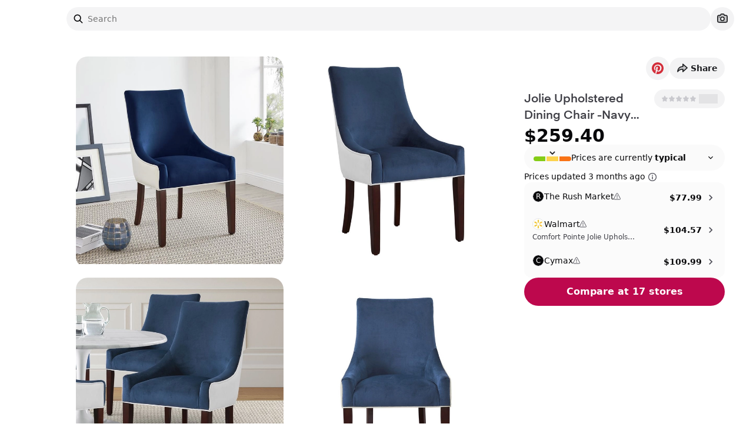

--- FILE ---
content_type: application/javascript; charset=utf-8
request_url: https://www.spoken.io/_next/static/chunks/3715-986afd99fa858f57.js
body_size: 10635
content:
!function(){try{var e="undefined"!=typeof window?window:"undefined"!=typeof global?global:"undefined"!=typeof self?self:{},t=(new e.Error).stack;t&&(e._sentryDebugIds=e._sentryDebugIds||{},e._sentryDebugIds[t]="d8fd0a73-8108-43a4-b24c-a948877d73c9",e._sentryDebugIdIdentifier="sentry-dbid-d8fd0a73-8108-43a4-b24c-a948877d73c9")}catch(e){}}(),function(){try{var e="undefined"!=typeof window?window:"undefined"!=typeof global?global:"undefined"!=typeof self?self:{},t=(new e.Error).stack;t&&(e._sentryDebugIds=e._sentryDebugIds||{},e._sentryDebugIds[t]="d8fd0a73-8108-43a4-b24c-a948877d73c9",e._sentryDebugIdIdentifier="sentry-dbid-d8fd0a73-8108-43a4-b24c-a948877d73c9")}catch(e){}}();var _sentryModuleMetadataGlobal="undefined"!=typeof window?window:"undefined"!=typeof global?global:"undefined"!=typeof self?self:{};_sentryModuleMetadataGlobal._sentryModuleMetadata=_sentryModuleMetadataGlobal._sentryModuleMetadata||{},_sentryModuleMetadataGlobal._sentryModuleMetadata[new _sentryModuleMetadataGlobal.Error().stack]=Object.assign({},_sentryModuleMetadataGlobal._sentryModuleMetadata[new _sentryModuleMetadataGlobal.Error().stack],{"_sentryBundlerPluginAppKey:5ahnbiou00gfIcPheynuecIoksZWNJStdHQXwbwVXEc=":!0});var _global="undefined"!=typeof window?window:"undefined"!=typeof global?global:"undefined"!=typeof self?self:{};"use strict";_global.SENTRY_RELEASE={id:"78f64a298e5c50cbd6f60eb641b9a7d2829c1aa1"},(self.webpackChunk_N_E=self.webpackChunk_N_E||[]).push([[3715],{33661:function(e,t,n){n.d(t,{Z:function(){return s}});var r=n(7653);let o=e=>e.replace(/([a-z0-9])([A-Z])/g,"$1-$2").toLowerCase(),a=e=>e.replace(/^([A-Z])|[\s-_]+(\w)/g,(e,t,n)=>n?n.toUpperCase():t.toLowerCase()),i=e=>{let t=a(e);return t.charAt(0).toUpperCase()+t.slice(1)},u=function(){for(var e=arguments.length,t=Array(e),n=0;n<e;n++)t[n]=arguments[n];return t.filter((e,t,n)=>!!e&&""!==e.trim()&&n.indexOf(e)===t).join(" ").trim()},c=e=>{for(let t in e)if(t.startsWith("aria-")||"role"===t||"title"===t)return!0};var l={xmlns:"http://www.w3.org/2000/svg",width:24,height:24,viewBox:"0 0 24 24",fill:"none",stroke:"currentColor",strokeWidth:2,strokeLinecap:"round",strokeLinejoin:"round"};let d=(0,r.forwardRef)((e,t)=>{let{color:n="currentColor",size:o=24,strokeWidth:a=2,absoluteStrokeWidth:i,className:d="",children:s,iconNode:f,...p}=e;return(0,r.createElement)("svg",{ref:t,...l,width:o,height:o,stroke:n,strokeWidth:i?24*Number(a)/Number(o):a,className:u("lucide",d),...!s&&!c(p)&&{"aria-hidden":"true"},...p},[...f.map(e=>{let[t,n]=e;return(0,r.createElement)(t,n)}),...Array.isArray(s)?s:[s]])}),s=(e,t)=>{let n=(0,r.forwardRef)((n,a)=>{let{className:c,...l}=n;return(0,r.createElement)(d,{ref:a,iconNode:t,className:u("lucide-".concat(o(i(e))),"lucide-".concat(e),c),...l})});return n.displayName=i(e),n}},70258:function(e,t,n){n.d(t,{Z:function(){return r}});let r=(0,n(33661).Z)("plus",[["path",{d:"M5 12h14",key:"1ays0h"}],["path",{d:"M12 5v14",key:"s699le"}]])},34987:function(e,t,n){n.d(t,{Av:function(){return i},pF:function(){return r},xv:function(){return a},zi:function(){return o}});var r="right-scroll-bar-position",o="width-before-scroll-bar",a="with-scroll-bars-hidden",i="--removed-body-scroll-bar-size"},28491:function(e,t,n){n.d(t,{jp:function(){return v}});var r=n(7653),o=n(74738),a=n(34987),i={left:0,top:0,right:0,gap:0},u=function(e){return parseInt(e||"",10)||0},c=function(e){var t=window.getComputedStyle(document.body),n=t["padding"===e?"paddingLeft":"marginLeft"],r=t["padding"===e?"paddingTop":"marginTop"],o=t["padding"===e?"paddingRight":"marginRight"];return[u(n),u(r),u(o)]},l=function(e){if(void 0===e&&(e="margin"),"undefined"==typeof window)return i;var t=c(e),n=document.documentElement.clientWidth,r=window.innerWidth;return{left:t[0],top:t[1],right:t[2],gap:Math.max(0,r-n+t[2]-t[0])}},d=(0,o.Ws)(),s="data-scroll-locked",f=function(e,t,n,r){var o=e.left,i=e.top,u=e.right,c=e.gap;return void 0===n&&(n="margin"),"\n  .".concat(a.xv," {\n   overflow: hidden ").concat(r,";\n   padding-right: ").concat(c,"px ").concat(r,";\n  }\n  body[").concat(s,"] {\n    overflow: hidden ").concat(r,";\n    overscroll-behavior: contain;\n    ").concat([t&&"position: relative ".concat(r,";"),"margin"===n&&"\n    padding-left: ".concat(o,"px;\n    padding-top: ").concat(i,"px;\n    padding-right: ").concat(u,"px;\n    margin-left:0;\n    margin-top:0;\n    margin-right: ").concat(c,"px ").concat(r,";\n    "),"padding"===n&&"padding-right: ".concat(c,"px ").concat(r,";")].filter(Boolean).join(""),"\n  }\n  \n  .").concat(a.pF," {\n    right: ").concat(c,"px ").concat(r,";\n  }\n  \n  .").concat(a.zi," {\n    margin-right: ").concat(c,"px ").concat(r,";\n  }\n  \n  .").concat(a.pF," .").concat(a.pF," {\n    right: 0 ").concat(r,";\n  }\n  \n  .").concat(a.zi," .").concat(a.zi," {\n    margin-right: 0 ").concat(r,";\n  }\n  \n  body[").concat(s,"] {\n    ").concat(a.Av,": ").concat(c,"px;\n  }\n")},p=function(){var e=parseInt(document.body.getAttribute(s)||"0",10);return isFinite(e)?e:0},h=function(){r.useEffect(function(){return document.body.setAttribute(s,(p()+1).toString()),function(){var e=p()-1;e<=0?document.body.removeAttribute(s):document.body.setAttribute(s,e.toString())}},[])},v=function(e){var t=e.noRelative,n=e.noImportant,o=e.gapMode,a=void 0===o?"margin":o;h();var i=r.useMemo(function(){return l(a)},[a]);return r.createElement(d,{styles:f(i,!t,a,n?"":"!important")})}},37727:function(e,t,n){n.d(t,{Z:function(){return L}});var r=n(76684),o=n(7653),a=n(34987),i=n(5969),u=(0,n(75249)._)(),c=function(){},l=o.forwardRef(function(e,t){var n=o.useRef(null),a=o.useState({onScrollCapture:c,onWheelCapture:c,onTouchMoveCapture:c}),l=a[0],d=a[1],s=e.forwardProps,f=e.children,p=e.className,h=e.removeScrollBar,v=e.enabled,g=e.shards,y=e.sideCar,m=e.noIsolation,w=e.inert,b=e.allowPinchZoom,x=e.as,E=(0,r.__rest)(e,["forwardProps","children","className","removeScrollBar","enabled","shards","sideCar","noIsolation","inert","allowPinchZoom","as"]),_=(0,i.q)([n,t]),k=(0,r.__assign)((0,r.__assign)({},E),l);return o.createElement(o.Fragment,null,v&&o.createElement(y,{sideCar:u,removeScrollBar:h,shards:g,noIsolation:m,inert:w,setCallbacks:d,allowPinchZoom:!!b,lockRef:n}),s?o.cloneElement(o.Children.only(f),(0,r.__assign)((0,r.__assign)({},k),{ref:_})):o.createElement(void 0===x?"div":x,(0,r.__assign)({},k,{className:p,ref:_}),f))});l.defaultProps={enabled:!0,removeScrollBar:!0,inert:!1},l.classNames={fullWidth:a.zi,zeroRight:a.pF};var d=n(49425),s=n(28491),f=n(74738),p=!1;if("undefined"!=typeof window)try{var h=Object.defineProperty({},"passive",{get:function(){return p=!0,!0}});window.addEventListener("test",h,h),window.removeEventListener("test",h,h)}catch(e){p=!1}var v=!!p&&{passive:!1},g=function(e,t){var n=window.getComputedStyle(e);return"hidden"!==n[t]&&!(n.overflowY===n.overflowX&&"TEXTAREA"!==e.tagName&&"visible"===n[t])},y=function(e,t){var n=t;do{if("undefined"!=typeof ShadowRoot&&n instanceof ShadowRoot&&(n=n.host),m(e,n)){var r=w(e,n);if(r[1]>r[2])return!0}n=n.parentNode}while(n&&n!==document.body);return!1},m=function(e,t){return"v"===e?g(t,"overflowY"):g(t,"overflowX")},w=function(e,t){return"v"===e?[t.scrollTop,t.scrollHeight,t.clientHeight]:[t.scrollLeft,t.scrollWidth,t.clientWidth]},b=function(e,t,n,r,o){var a,i=(a=window.getComputedStyle(t).direction,"h"===e&&"rtl"===a?-1:1),u=i*r,c=n.target,l=t.contains(c),d=!1,s=u>0,f=0,p=0;do{var h=w(e,c),v=h[0],g=h[1]-h[2]-i*v;(v||g)&&m(e,c)&&(f+=g,p+=v),c=c.parentNode}while(!l&&c!==document.body||l&&(t.contains(c)||t===c));return s&&(o&&0===f||!o&&u>f)?d=!0:!s&&(o&&0===p||!o&&-u>p)&&(d=!0),d},x=function(e){return"changedTouches"in e?[e.changedTouches[0].clientX,e.changedTouches[0].clientY]:[0,0]},E=function(e){return[e.deltaX,e.deltaY]},_=function(e){return e&&"current"in e?e.current:e},k=0,S=[],C=(0,d.L)(u,function(e){var t=o.useRef([]),n=o.useRef([0,0]),a=o.useRef(),i=o.useState(k++)[0],u=o.useState(function(){return(0,f.Ws)()})[0],c=o.useRef(e);o.useEffect(function(){c.current=e},[e]),o.useEffect(function(){if(e.inert){document.body.classList.add("block-interactivity-".concat(i));var t=(0,r.__spreadArray)([e.lockRef.current],(e.shards||[]).map(_),!0).filter(Boolean);return t.forEach(function(e){return e.classList.add("allow-interactivity-".concat(i))}),function(){document.body.classList.remove("block-interactivity-".concat(i)),t.forEach(function(e){return e.classList.remove("allow-interactivity-".concat(i))})}}},[e.inert,e.lockRef.current,e.shards]);var l=o.useCallback(function(e,t){if("touches"in e&&2===e.touches.length)return!c.current.allowPinchZoom;var r,o=x(e),i=n.current,u="deltaX"in e?e.deltaX:i[0]-o[0],l="deltaY"in e?e.deltaY:i[1]-o[1],d=e.target,s=Math.abs(u)>Math.abs(l)?"h":"v";if("touches"in e&&"h"===s&&"range"===d.type)return!1;var f=y(s,d);if(!f)return!0;if(f?r=s:(r="v"===s?"h":"v",f=y(s,d)),!f)return!1;if(!a.current&&"changedTouches"in e&&(u||l)&&(a.current=r),!r)return!0;var p=a.current||r;return b(p,t,e,"h"===p?u:l,!0)},[]),d=o.useCallback(function(e){if(S.length&&S[S.length-1]===u){var n="deltaY"in e?E(e):x(e),r=t.current.filter(function(t){var r;return t.name===e.type&&t.target===e.target&&(r=t.delta)[0]===n[0]&&r[1]===n[1]})[0];if(r&&r.should){e.cancelable&&e.preventDefault();return}if(!r){var o=(c.current.shards||[]).map(_).filter(Boolean).filter(function(t){return t.contains(e.target)});(o.length>0?l(e,o[0]):!c.current.noIsolation)&&e.cancelable&&e.preventDefault()}}},[]),p=o.useCallback(function(e,n,r,o){var a={name:e,delta:n,target:r,should:o};t.current.push(a),setTimeout(function(){t.current=t.current.filter(function(e){return e!==a})},1)},[]),h=o.useCallback(function(e){n.current=x(e),a.current=void 0},[]),g=o.useCallback(function(t){p(t.type,E(t),t.target,l(t,e.lockRef.current))},[]),m=o.useCallback(function(t){p(t.type,x(t),t.target,l(t,e.lockRef.current))},[]);o.useEffect(function(){return S.push(u),e.setCallbacks({onScrollCapture:g,onWheelCapture:g,onTouchMoveCapture:m}),document.addEventListener("wheel",d,v),document.addEventListener("touchmove",d,v),document.addEventListener("touchstart",h,v),function(){S=S.filter(function(e){return e!==u}),document.removeEventListener("wheel",d,v),document.removeEventListener("touchmove",d,v),document.removeEventListener("touchstart",h,v)}},[]);var w=e.removeScrollBar,C=e.inert;return o.createElement(o.Fragment,null,C?o.createElement(u,{styles:"\n  .block-interactivity-".concat(i," {pointer-events: none;}\n  .allow-interactivity-").concat(i," {pointer-events: all;}\n")}):null,w?o.createElement(s.jp,{gapMode:"margin"}):null)}),M=o.forwardRef(function(e,t){return o.createElement(l,(0,r.__assign)({},e,{ref:t,sideCar:C}))});M.classNames=l.classNames;var L=M},74738:function(e,t,n){n.d(t,{Ws:function(){return u}});var r=n(7653),o=n(67339),a=function(){var e=0,t=null;return{add:function(n){if(0==e&&(t=function(){if(!document)return null;var e=document.createElement("style");e.type="text/css";var t=(0,o.V)();return t&&e.setAttribute("nonce",t),e}())){var r,a;(r=t).styleSheet?r.styleSheet.cssText=n:r.appendChild(document.createTextNode(n)),a=t,(document.head||document.getElementsByTagName("head")[0]).appendChild(a)}e++},remove:function(){--e||!t||(t.parentNode&&t.parentNode.removeChild(t),t=null)}}},i=function(){var e=a();return function(t,n){r.useEffect(function(){return e.add(t),function(){e.remove()}},[t&&n])}},u=function(){var e=i();return function(t){return e(t.styles,t.dynamic),null}}},35333:function(e,t){function n(){n=function(){return e};var e={},t=Object.prototype,r=t.hasOwnProperty,o=Object.defineProperty||function(e,t,n){e[t]=n.value},a="function"==typeof Symbol?Symbol:{},i=a.iterator||"@@iterator",u=a.asyncIterator||"@@asyncIterator",c=a.toStringTag||"@@toStringTag";function l(e,t,n){return Object.defineProperty(e,t,{value:n,enumerable:!0,configurable:!0,writable:!0}),e[t]}try{l({},"")}catch(e){l=function(e,t,n){return e[t]=n}}function d(e,t,n,r){var a,i,u=Object.create((t&&t.prototype instanceof p?t:p).prototype);return o(u,"_invoke",{value:(a=new k(r||[]),i="suspendedStart",function(t,r){if("executing"===i)throw Error("Generator is already running");if("completed"===i){if("throw"===t)throw r;return C()}for(a.method=t,a.arg=r;;){var o=a.delegate;if(o){var u=function e(t,n){var r=t.iterator[n.method];if(void 0===r){if(n.delegate=null,"throw"===n.method){if(t.iterator.return&&(n.method="return",n.arg=void 0,e(t,n),"throw"===n.method))return f;n.method="throw",n.arg=TypeError("The iterator does not provide a 'throw' method")}return f}var o=s(r,t.iterator,n.arg);if("throw"===o.type)return n.method="throw",n.arg=o.arg,n.delegate=null,f;var a=o.arg;return a?a.done?(n[t.resultName]=a.value,n.next=t.nextLoc,"return"!==n.method&&(n.method="next",n.arg=void 0),n.delegate=null,f):a:(n.method="throw",n.arg=TypeError("iterator result is not an object"),n.delegate=null,f)}(o,a);if(u){if(u===f)continue;return u}}if("next"===a.method)a.sent=a._sent=a.arg;else if("throw"===a.method){if("suspendedStart"===i)throw i="completed",a.arg;a.dispatchException(a.arg)}else"return"===a.method&&a.abrupt("return",a.arg);i="executing";var c=s(e,n,a);if("normal"===c.type){if(i=a.done?"completed":"suspendedYield",c.arg===f)continue;return{value:c.arg,done:a.done}}"throw"===c.type&&(i="completed",a.method="throw",a.arg=c.arg)}})}),u}function s(e,t,n){try{return{type:"normal",arg:e.call(t,n)}}catch(e){return{type:"throw",arg:e}}}e.wrap=d;var f={};function p(){}function h(){}function v(){}var g={};l(g,i,function(){return this});var y=Object.getPrototypeOf,m=y&&y(y(S([])));m&&m!==t&&r.call(m,i)&&(g=m);var w=v.prototype=p.prototype=Object.create(g);function b(e){["next","throw","return"].forEach(function(t){l(e,t,function(e){return this._invoke(t,e)})})}function x(e,t){var n;o(this,"_invoke",{value:function(o,a){function i(){return new t(function(n,i){!function n(o,a,i,u){var c=s(e[o],e,a);if("throw"!==c.type){var l=c.arg,d=l.value;return d&&"object"==typeof d&&r.call(d,"__await")?t.resolve(d.__await).then(function(e){n("next",e,i,u)},function(e){n("throw",e,i,u)}):t.resolve(d).then(function(e){l.value=e,i(l)},function(e){return n("throw",e,i,u)})}u(c.arg)}(o,a,n,i)})}return n=n?n.then(i,i):i()}})}function E(e){var t={tryLoc:e[0]};1 in e&&(t.catchLoc=e[1]),2 in e&&(t.finallyLoc=e[2],t.afterLoc=e[3]),this.tryEntries.push(t)}function _(e){var t=e.completion||{};t.type="normal",delete t.arg,e.completion=t}function k(e){this.tryEntries=[{tryLoc:"root"}],e.forEach(E,this),this.reset(!0)}function S(e){if(e){var t=e[i];if(t)return t.call(e);if("function"==typeof e.next)return e;if(!isNaN(e.length)){var n=-1,o=function t(){for(;++n<e.length;)if(r.call(e,n))return t.value=e[n],t.done=!1,t;return t.value=void 0,t.done=!0,t};return o.next=o}}return{next:C}}function C(){return{value:void 0,done:!0}}return h.prototype=v,o(w,"constructor",{value:v,configurable:!0}),o(v,"constructor",{value:h,configurable:!0}),h.displayName=l(v,c,"GeneratorFunction"),e.isGeneratorFunction=function(e){var t="function"==typeof e&&e.constructor;return!!t&&(t===h||"GeneratorFunction"===(t.displayName||t.name))},e.mark=function(e){return Object.setPrototypeOf?Object.setPrototypeOf(e,v):(e.__proto__=v,l(e,c,"GeneratorFunction")),e.prototype=Object.create(w),e},e.awrap=function(e){return{__await:e}},b(x.prototype),l(x.prototype,u,function(){return this}),e.AsyncIterator=x,e.async=function(t,n,r,o,a){void 0===a&&(a=Promise);var i=new x(d(t,n,r,o),a);return e.isGeneratorFunction(n)?i:i.next().then(function(e){return e.done?e.value:i.next()})},b(w),l(w,c,"Generator"),l(w,i,function(){return this}),l(w,"toString",function(){return"[object Generator]"}),e.keys=function(e){var t=Object(e),n=[];for(var r in t)n.push(r);return n.reverse(),function e(){for(;n.length;){var r=n.pop();if(r in t)return e.value=r,e.done=!1,e}return e.done=!0,e}},e.values=S,k.prototype={constructor:k,reset:function(e){if(this.prev=0,this.next=0,this.sent=this._sent=void 0,this.done=!1,this.delegate=null,this.method="next",this.arg=void 0,this.tryEntries.forEach(_),!e)for(var t in this)"t"===t.charAt(0)&&r.call(this,t)&&!isNaN(+t.slice(1))&&(this[t]=void 0)},stop:function(){this.done=!0;var e=this.tryEntries[0].completion;if("throw"===e.type)throw e.arg;return this.rval},dispatchException:function(e){if(this.done)throw e;var t=this;function n(n,r){return i.type="throw",i.arg=e,t.next=n,r&&(t.method="next",t.arg=void 0),!!r}for(var o=this.tryEntries.length-1;o>=0;--o){var a=this.tryEntries[o],i=a.completion;if("root"===a.tryLoc)return n("end");if(a.tryLoc<=this.prev){var u=r.call(a,"catchLoc"),c=r.call(a,"finallyLoc");if(u&&c){if(this.prev<a.catchLoc)return n(a.catchLoc,!0);if(this.prev<a.finallyLoc)return n(a.finallyLoc)}else if(u){if(this.prev<a.catchLoc)return n(a.catchLoc,!0)}else{if(!c)throw Error("try statement without catch or finally");if(this.prev<a.finallyLoc)return n(a.finallyLoc)}}}},abrupt:function(e,t){for(var n=this.tryEntries.length-1;n>=0;--n){var o=this.tryEntries[n];if(o.tryLoc<=this.prev&&r.call(o,"finallyLoc")&&this.prev<o.finallyLoc){var a=o;break}}a&&("break"===e||"continue"===e)&&a.tryLoc<=t&&t<=a.finallyLoc&&(a=null);var i=a?a.completion:{};return i.type=e,i.arg=t,a?(this.method="next",this.next=a.finallyLoc,f):this.complete(i)},complete:function(e,t){if("throw"===e.type)throw e.arg;return"break"===e.type||"continue"===e.type?this.next=e.arg:"return"===e.type?(this.rval=this.arg=e.arg,this.method="return",this.next="end"):"normal"===e.type&&t&&(this.next=t),f},finish:function(e){for(var t=this.tryEntries.length-1;t>=0;--t){var n=this.tryEntries[t];if(n.finallyLoc===e)return this.complete(n.completion,n.afterLoc),_(n),f}},catch:function(e){for(var t=this.tryEntries.length-1;t>=0;--t){var n=this.tryEntries[t];if(n.tryLoc===e){var r=n.completion;if("throw"===r.type){var o=r.arg;_(n)}return o}}throw Error("illegal catch attempt")},delegateYield:function(e,t,n){return this.delegate={iterator:S(e),resultName:t,nextLoc:n},"next"===this.method&&(this.arg=void 0),f}},e}function r(e,t,n,r,o,a,i){try{var u=e[a](i),c=u.value}catch(e){n(e);return}u.done?t(c):Promise.resolve(c).then(r,o)}var o=!1,a=!1,i=function(){var e;if(o){for(var t=arguments.length,n=Array(t),r=0;r<t;r++)n[r]=arguments[r];(e=console).info.apply(e,["[tiktok-pixel]"].concat(n))}},u=function(){var e;if(o){for(var t=arguments.length,n=Array(t),r=0;r<t;r++)n[r]=arguments[r];(e=console).info.apply(e,["[tiktok-pixel]"].concat(n))}},c=function(e,t,n,r,u){e.TiktokAnalyticsObject=t;var c=e[t]=e[t]||[];c.methods=["page","track","identify","instances","debug","on","off","once","ready","alias","group","enableCookie","disableCookie"],c.setAndDefer=function(e,t){e[t]=function(){e.push([t].concat(Array.prototype.slice.call(arguments,0)))}};for(var l=0;l<c.methods.length;l++)c.setAndDefer(c,c.methods[l]);c.instance=function(e){for(var t=c._i[e]||[],n=0;n<c.methods.length;n++)c.setAndDefer(t,c.methods[n]);return t},c.load=function(e,n){var r,o="https://analytics.tiktok.com/i18n/pixel/events.js";c._i=c._i||{},c._i[e]=[],c._i[e]._u=o,c._t=c._t||{},c._t[e]=+new Date,c._o=c._o||{},c._o[e]=n||{};var a=document.createElement("script");a.type="text/javascript",a.async=!0,a.src=o+"?sdkid="+e+"&lib="+t;var i=document.getElementsByTagName("script")[0];null==i||null==(r=i.parentNode)||r.insertBefore(a,i)},n?(c.load(n),c.identify(r),c.page(),a=!0,o=u.debug):i("Please insert pixel id for initializing")},l={debug:!1},d=function(){return window.ttq};t.Z={init:function(e,t,o){var i;return(i=n().mark(function r(){return n().wrap(function(n){for(;;)switch(n.prev=n.next){case 0:void 0===t&&(t={}),void 0===o&&(o=l),(a="undefined"!=typeof window&&!!window.ttq)||c(window,"ttq",e,t,o);case 4:case"end":return n.stop()}},r)}),function(){var e=this,t=arguments;return new Promise(function(n,o){var a=i.apply(e,t);function u(e){r(a,n,o,u,c,"next",e)}function c(e){r(a,n,o,u,c,"throw",e)}u(void 0)})})()},pageView:function(){d().page()},track:function(e,t,n){void 0===n&&(n={}),a||i("Pixel not initialized before using call tiktokPixel.init with required params"),a&&(e||u("please specificy an event name"),d().track(e,t,n),o&&(u("called ttq.track('"+e+"')",t,n),t&&u("with data",t,n)))}}},5969:function(e,t,n){n.d(t,{q:function(){return o}});var r=n(7653);function o(e,t){var n,o,a;return n=t||null,o=function(t){return e.forEach(function(e){return"function"==typeof e?e(t):e&&(e.current=t),e})},(a=(0,r.useState)(function(){return{value:n,callback:o,facade:{get current(){return a.value},set current(value){var e=a.value;e!==value&&(a.value=value,a.callback(value,e))}}}})[0]).callback=o,a.facade}},49425:function(e,t,n){n.d(t,{L:function(){return i}});var r=n(76684),o=n(7653),a=function(e){var t=e.sideCar,n=(0,r.__rest)(e,["sideCar"]);if(!t)throw Error("Sidecar: please provide `sideCar` property to import the right car");var a=t.read();if(!a)throw Error("Sidecar medium not found");return o.createElement(a,(0,r.__assign)({},n))};function i(e,t){return e.useMedium(t),a}a.isSideCarExport=!0},75249:function(e,t,n){n.d(t,{_:function(){return a}});var r=n(76684);function o(e){return e}function a(e){void 0===e&&(e={});var t,n,a,i=(void 0===t&&(t=o),n=[],a=!1,{read:function(){if(a)throw Error("Sidecar: could not `read` from an `assigned` medium. `read` could be used only with `useMedium`.");return n.length?n[n.length-1]:null},useMedium:function(e){var r=t(e,a);return n.push(r),function(){n=n.filter(function(e){return e!==r})}},assignSyncMedium:function(e){for(a=!0;n.length;){var t=n;n=[],t.forEach(e)}n={push:function(t){return e(t)},filter:function(){return n}}},assignMedium:function(e){a=!0;var t=[];if(n.length){var r=n;n=[],r.forEach(e),t=n}var o=function(){var n=t;t=[],n.forEach(e)},i=function(){return Promise.resolve().then(o)};i(),n={push:function(e){t.push(e),i()},filter:function(e){return t=t.filter(e),n}}}});return i.options=(0,r.__assign)({async:!0,ssr:!1},e),i}},45065:function(e,t,n){var r=n(7653),o="function"==typeof Object.is?Object.is:function(e,t){return e===t&&(0!==e||1/e==1/t)||e!=e&&t!=t},a=r.useState,i=r.useEffect,u=r.useLayoutEffect,c=r.useDebugValue;function l(e){var t=e.getSnapshot;e=e.value;try{var n=t();return!o(e,n)}catch(e){return!0}}var d="undefined"==typeof window||void 0===window.document||void 0===window.document.createElement?function(e,t){return t()}:function(e,t){var n=t(),r=a({inst:{value:n,getSnapshot:t}}),o=r[0].inst,d=r[1];return u(function(){o.value=n,o.getSnapshot=t,l(o)&&d({inst:o})},[e,n,t]),i(function(){return l(o)&&d({inst:o}),e(function(){l(o)&&d({inst:o})})},[e]),c(n),n};t.useSyncExternalStore=void 0!==r.useSyncExternalStore?r.useSyncExternalStore:d},5725:function(e,t,n){var r=n(7653),o=n(16358),a="function"==typeof Object.is?Object.is:function(e,t){return e===t&&(0!==e||1/e==1/t)||e!=e&&t!=t},i=o.useSyncExternalStore,u=r.useRef,c=r.useEffect,l=r.useMemo,d=r.useDebugValue;t.useSyncExternalStoreWithSelector=function(e,t,n,r,o){var s=u(null);if(null===s.current){var f={hasValue:!1,value:null};s.current=f}else f=s.current;var p=i(e,(s=l(function(){function e(e){if(!c){if(c=!0,i=e,e=r(e),void 0!==o&&f.hasValue){var t=f.value;if(o(t,e))return u=t}return u=e}if(t=u,a(i,e))return t;var n=r(e);return void 0!==o&&o(t,n)?t:(i=e,u=n)}var i,u,c=!1,l=void 0===n?null:n;return[function(){return e(t())},null===l?void 0:function(){return e(l())}]},[t,n,r,o]))[0],s[1]);return c(function(){f.hasValue=!0,f.value=p},[p]),d(p),p}},16358:function(e,t,n){e.exports=n(45065)},85523:function(e,t,n){e.exports=n(5725)},70455:function(e,t,n){n.d(t,{Ee:function(){return b},NY:function(){return x},fC:function(){return w}});var r=n(7653),o=n(94821),a=n(58876),i=n(89874),u=n(32864),c=n(27573),l="Avatar",[d,s]=(0,o.b)(l),[f,p]=d(l),h=r.forwardRef((e,t)=>{let{__scopeAvatar:n,...o}=e,[a,i]=r.useState("idle");return(0,c.jsx)(f,{scope:n,imageLoadingStatus:a,onImageLoadingStatusChange:i,children:(0,c.jsx)(u.WV.span,{...o,ref:t})})});h.displayName=l;var v="AvatarImage",g=r.forwardRef((e,t)=>{let{__scopeAvatar:n,src:o,onLoadingStatusChange:l=()=>{},...d}=e,s=p(v,n),f=function(e,t){let[n,o]=r.useState("idle");return(0,i.b)(()=>{if(!e){o("error");return}let n=!0,r=new window.Image,a=e=>()=>{n&&o(e)};return o("loading"),r.onload=a("loaded"),r.onerror=a("error"),r.src=e,t&&(r.referrerPolicy=t),()=>{n=!1}},[e,t]),n}(o,d.referrerPolicy),h=(0,a.W)(e=>{l(e),s.onImageLoadingStatusChange(e)});return(0,i.b)(()=>{"idle"!==f&&h(f)},[f,h]),"loaded"===f?(0,c.jsx)(u.WV.img,{...d,ref:t,src:o}):null});g.displayName=v;var y="AvatarFallback",m=r.forwardRef((e,t)=>{let{__scopeAvatar:n,delayMs:o,...a}=e,i=p(y,n),[l,d]=r.useState(void 0===o);return r.useEffect(()=>{if(void 0!==o){let e=window.setTimeout(()=>d(!0),o);return()=>window.clearTimeout(e)}},[o]),l&&"loaded"!==i.imageLoadingStatus?(0,c.jsx)(u.WV.span,{...a,ref:t}):null});m.displayName=y;var w=h,b=g,x=m},20537:function(e,t,n){n.d(t,{Ee:function(){return z},Rk:function(){return V},Tr:function(){return q},Uv:function(){return O},VY:function(){return P},Z0:function(){return Y},ZA:function(){return W},__:function(){return F},ck:function(){return G},fC:function(){return A},fF:function(){return X},h_:function(){return m},oC:function(){return Z},tu:function(){return U},wU:function(){return B},xz:function(){return T}});var r=n(7653),o=n(74175),a=n(52925),i=n(94821),u=n(65858),c=n(32864),l=n(52053),d=n(69187),s=n(27573),f="DropdownMenu",[p,h]=(0,i.b)(f,[l.Wf]),v=(0,l.Wf)(),[g,y]=p(f),m=e=>{let{__scopeDropdownMenu:t,children:n,dir:o,open:a,defaultOpen:i,onOpenChange:c,modal:f=!0}=e,p=v(t),h=r.useRef(null),[y=!1,m]=(0,u.T)({prop:a,defaultProp:i,onChange:c});return(0,s.jsx)(g,{scope:t,triggerId:(0,d.M)(),triggerRef:h,contentId:(0,d.M)(),open:y,onOpenChange:m,onOpenToggle:r.useCallback(()=>m(e=>!e),[m]),modal:f,children:(0,s.jsx)(l.fC,{...p,open:y,onOpenChange:m,dir:o,modal:f,children:n})})};m.displayName=f;var w="DropdownMenuTrigger",b=r.forwardRef((e,t)=>{let{__scopeDropdownMenu:n,disabled:r=!1,...i}=e,u=y(w,n),d=v(n);return(0,s.jsx)(l.ee,{asChild:!0,...d,children:(0,s.jsx)(c.WV.button,{type:"button",id:u.triggerId,"aria-haspopup":"menu","aria-expanded":u.open,"aria-controls":u.open?u.contentId:void 0,"data-state":u.open?"open":"closed","data-disabled":r?"":void 0,disabled:r,...i,ref:(0,a.F)(t,u.triggerRef),onPointerDown:(0,o.M)(e.onPointerDown,e=>{r||0!==e.button||!1!==e.ctrlKey||(u.onOpenToggle(),u.open||e.preventDefault())}),onKeyDown:(0,o.M)(e.onKeyDown,e=>{!r&&(["Enter"," "].includes(e.key)&&u.onOpenToggle(),"ArrowDown"===e.key&&u.onOpenChange(!0),["Enter"," ","ArrowDown"].includes(e.key)&&e.preventDefault())})})})});b.displayName=w;var x=e=>{let{__scopeDropdownMenu:t,...n}=e,r=v(t);return(0,s.jsx)(l.h_,{...r,...n})};x.displayName="DropdownMenuPortal";var E="DropdownMenuContent",_=r.forwardRef((e,t)=>{let{__scopeDropdownMenu:n,...a}=e,i=y(E,n),u=v(n),c=r.useRef(!1);return(0,s.jsx)(l.VY,{id:i.contentId,"aria-labelledby":i.triggerId,...u,...a,ref:t,onCloseAutoFocus:(0,o.M)(e.onCloseAutoFocus,e=>{var t;c.current||null===(t=i.triggerRef.current)||void 0===t||t.focus(),c.current=!1,e.preventDefault()}),onInteractOutside:(0,o.M)(e.onInteractOutside,e=>{let t=e.detail.originalEvent,n=0===t.button&&!0===t.ctrlKey,r=2===t.button||n;(!i.modal||r)&&(c.current=!0)}),style:{...e.style,"--radix-dropdown-menu-content-transform-origin":"var(--radix-popper-transform-origin)","--radix-dropdown-menu-content-available-width":"var(--radix-popper-available-width)","--radix-dropdown-menu-content-available-height":"var(--radix-popper-available-height)","--radix-dropdown-menu-trigger-width":"var(--radix-popper-anchor-width)","--radix-dropdown-menu-trigger-height":"var(--radix-popper-anchor-height)"}})});_.displayName=E;var k=r.forwardRef((e,t)=>{let{__scopeDropdownMenu:n,...r}=e,o=v(n);return(0,s.jsx)(l.ZA,{...o,...r,ref:t})});k.displayName="DropdownMenuGroup";var S=r.forwardRef((e,t)=>{let{__scopeDropdownMenu:n,...r}=e,o=v(n);return(0,s.jsx)(l.__,{...o,...r,ref:t})});S.displayName="DropdownMenuLabel";var C=r.forwardRef((e,t)=>{let{__scopeDropdownMenu:n,...r}=e,o=v(n);return(0,s.jsx)(l.ck,{...o,...r,ref:t})});C.displayName="DropdownMenuItem";var M=r.forwardRef((e,t)=>{let{__scopeDropdownMenu:n,...r}=e,o=v(n);return(0,s.jsx)(l.oC,{...o,...r,ref:t})});M.displayName="DropdownMenuCheckboxItem";var L=r.forwardRef((e,t)=>{let{__scopeDropdownMenu:n,...r}=e,o=v(n);return(0,s.jsx)(l.Ee,{...o,...r,ref:t})});L.displayName="DropdownMenuRadioGroup";var j=r.forwardRef((e,t)=>{let{__scopeDropdownMenu:n,...r}=e,o=v(n);return(0,s.jsx)(l.Rk,{...o,...r,ref:t})});j.displayName="DropdownMenuRadioItem";var N=r.forwardRef((e,t)=>{let{__scopeDropdownMenu:n,...r}=e,o=v(n);return(0,s.jsx)(l.wU,{...o,...r,ref:t})});N.displayName="DropdownMenuItemIndicator";var R=r.forwardRef((e,t)=>{let{__scopeDropdownMenu:n,...r}=e,o=v(n);return(0,s.jsx)(l.Z0,{...o,...r,ref:t})});R.displayName="DropdownMenuSeparator",r.forwardRef((e,t)=>{let{__scopeDropdownMenu:n,...r}=e,o=v(n);return(0,s.jsx)(l.Eh,{...o,...r,ref:t})}).displayName="DropdownMenuArrow";var D=r.forwardRef((e,t)=>{let{__scopeDropdownMenu:n,...r}=e,o=v(n);return(0,s.jsx)(l.fF,{...o,...r,ref:t})});D.displayName="DropdownMenuSubTrigger";var I=r.forwardRef((e,t)=>{let{__scopeDropdownMenu:n,...r}=e,o=v(n);return(0,s.jsx)(l.tu,{...o,...r,ref:t,style:{...e.style,"--radix-dropdown-menu-content-transform-origin":"var(--radix-popper-transform-origin)","--radix-dropdown-menu-content-available-width":"var(--radix-popper-available-width)","--radix-dropdown-menu-content-available-height":"var(--radix-popper-available-height)","--radix-dropdown-menu-trigger-width":"var(--radix-popper-anchor-width)","--radix-dropdown-menu-trigger-height":"var(--radix-popper-anchor-height)"}})});I.displayName="DropdownMenuSubContent";var A=m,T=b,O=x,P=_,W=k,F=S,G=C,Z=M,z=L,V=j,B=N,Y=R,q=e=>{let{__scopeDropdownMenu:t,children:n,open:r,onOpenChange:o,defaultOpen:a}=e,i=v(t),[c=!1,d]=(0,u.T)({prop:r,defaultProp:a,onChange:o});return(0,s.jsx)(l.Tr,{...i,open:c,onOpenChange:d,children:n})},X=D,U=I},81266:function(e,t,n){n.d(t,{Ue:function(){return f}});let r=e=>{let t;let n=new Set,r=(e,r)=>{let o="function"==typeof e?e(t):e;if(!Object.is(o,t)){let e=t;t=(null!=r?r:"object"!=typeof o||null===o)?o:Object.assign({},t,o),n.forEach(n=>n(t,e))}},o=()=>t,a={setState:r,getState:o,getInitialState:()=>i,subscribe:e=>(n.add(e),()=>n.delete(e)),destroy:()=>{console.warn("[DEPRECATED] The `destroy` method will be unsupported in a future version. Instead use unsubscribe function returned by subscribe. Everything will be garbage-collected if store is garbage-collected."),n.clear()}},i=t=e(r,o,a);return a},o=e=>e?r(e):r;var a=n(7653),i=n(85523);let{useDebugValue:u}=a,{useSyncExternalStoreWithSelector:c}=i,l=!1,d=e=>e,s=e=>{"function"!=typeof e&&console.warn("[DEPRECATED] Passing a vanilla store will be unsupported in a future version. Instead use `import { useStore } from 'zustand'`.");let t="function"==typeof e?o(e):e,n=(e,n)=>(function(e,t=d,n){n&&!l&&(console.warn("[DEPRECATED] Use `createWithEqualityFn` instead of `create` or use `useStoreWithEqualityFn` instead of `useStore`. They can be imported from 'zustand/traditional'. https://github.com/pmndrs/zustand/discussions/1937"),l=!0);let r=c(e.subscribe,e.getState,e.getServerState||e.getInitialState,t,n);return u(r),r})(t,e,n);return Object.assign(n,t),n},f=e=>e?s(e):s}}]);

--- FILE ---
content_type: application/javascript; charset=utf-8
request_url: https://www.spoken.io/_next/static/chunks/a802dbcc-69a0aea4badb0c45.js
body_size: -56
content:
!function(){try{var e="undefined"!=typeof window?window:"undefined"!=typeof global?global:"undefined"!=typeof self?self:{},n=(new e.Error).stack;n&&(e._sentryDebugIds=e._sentryDebugIds||{},e._sentryDebugIds[n]="b0cb2027-6bd7-49c5-a53d-3d193ce81c6f",e._sentryDebugIdIdentifier="sentry-dbid-b0cb2027-6bd7-49c5-a53d-3d193ce81c6f")}catch(e){}}(),function(){try{var e="undefined"!=typeof window?window:"undefined"!=typeof global?global:"undefined"!=typeof self?self:{},n=(new e.Error).stack;n&&(e._sentryDebugIds=e._sentryDebugIds||{},e._sentryDebugIds[n]="b0cb2027-6bd7-49c5-a53d-3d193ce81c6f",e._sentryDebugIdIdentifier="sentry-dbid-b0cb2027-6bd7-49c5-a53d-3d193ce81c6f")}catch(e){}}();var _sentryModuleMetadataGlobal="undefined"!=typeof window?window:"undefined"!=typeof global?global:"undefined"!=typeof self?self:{};_sentryModuleMetadataGlobal._sentryModuleMetadata=_sentryModuleMetadataGlobal._sentryModuleMetadata||{},_sentryModuleMetadataGlobal._sentryModuleMetadata[new _sentryModuleMetadataGlobal.Error().stack]=Object.assign({},_sentryModuleMetadataGlobal._sentryModuleMetadata[new _sentryModuleMetadataGlobal.Error().stack],{"_sentryBundlerPluginAppKey:5ahnbiou00gfIcPheynuecIoksZWNJStdHQXwbwVXEc=":!0});var _global="undefined"!=typeof window?window:"undefined"!=typeof global?global:"undefined"!=typeof self?self:{};"use strict";_global.SENTRY_RELEASE={id:"78f64a298e5c50cbd6f60eb641b9a7d2829c1aa1"},(self.webpackChunk_N_E=self.webpackChunk_N_E||[]).push([[2646],{49317:function(e,n,t){t.d(n,{CKM:function(){return o.Z},GoU:function(){return f.Z},JrY:function(){return d.Z},X:function(){return u.Z},_ME:function(){return a.Z},olm:function(){return l.Z},v37:function(){return r.Z}});var d=t(24814),a=t(20183),o=t(51332),r=t(27749),l=t(52922),u=t(24169),f=t(75131)}}]);

--- FILE ---
content_type: application/javascript; charset=utf-8
request_url: https://www.spoken.io/_next/static/chunks/main-app-23f84b38af0650ac.js
body_size: 373
content:
!function(){try{var e="undefined"!=typeof window?window:"undefined"!=typeof global?global:"undefined"!=typeof self?self:{},n=(new e.Error).stack;n&&(e._sentryDebugIds=e._sentryDebugIds||{},e._sentryDebugIds[n]="cefa47de-e115-4c18-86fe-7506609d5504",e._sentryDebugIdIdentifier="sentry-dbid-cefa47de-e115-4c18-86fe-7506609d5504")}catch(e){}}(),function(){try{var e="undefined"!=typeof window?window:"undefined"!=typeof global?global:"undefined"!=typeof self?self:{},n=(new e.Error).stack;n&&(e._sentryDebugIds=e._sentryDebugIds||{},e._sentryDebugIds[n]="cefa47de-e115-4c18-86fe-7506609d5504",e._sentryDebugIdIdentifier="sentry-dbid-cefa47de-e115-4c18-86fe-7506609d5504")}catch(e){}}();var _sentryModuleMetadataGlobal="undefined"!=typeof window?window:"undefined"!=typeof global?global:"undefined"!=typeof self?self:{};_sentryModuleMetadataGlobal._sentryModuleMetadata=_sentryModuleMetadataGlobal._sentryModuleMetadata||{},_sentryModuleMetadataGlobal._sentryModuleMetadata[new _sentryModuleMetadataGlobal.Error().stack]=Object.assign({},_sentryModuleMetadataGlobal._sentryModuleMetadata[new _sentryModuleMetadataGlobal.Error().stack],{"_sentryBundlerPluginAppKey:5ahnbiou00gfIcPheynuecIoksZWNJStdHQXwbwVXEc=":!0});var _global="undefined"!=typeof window?window:"undefined"!=typeof global?global:"undefined"!=typeof self?self:{};_global.SENTRY_RELEASE={id:"5c4cb6e188b3170d6f03cf21cd1d2fcf7a3a2af9"},(self.webpackChunk_N_E=self.webpackChunk_N_E||[]).push([[1744],{35011:function(e,n,t){Promise.resolve().then(t.t.bind(t,34281,23)),Promise.resolve().then(t.t.bind(t,14776,23)),Promise.resolve().then(t.t.bind(t,59333,23)),Promise.resolve().then(t.t.bind(t,30505,23)),Promise.resolve().then(t.t.bind(t,47647,23)),Promise.resolve().then(t.t.bind(t,51866,23)),Promise.resolve().then(t.t.bind(t,57489,23)),Promise.resolve().then(t.t.bind(t,64337,23)),Promise.resolve().then(t.t.bind(t,71150,23)),Promise.resolve().then(t.t.bind(t,92701,23)),Promise.resolve().then(t.t.bind(t,93318,23)),Promise.resolve().then(t.t.bind(t,81382,23)),Promise.resolve().then(t.t.bind(t,98349,23)),Promise.resolve().then(t.t.bind(t,89746,23)),Promise.resolve().then(t.t.bind(t,38282,23)),Promise.resolve().then(t.t.bind(t,13771,23)),Promise.resolve().then(t.t.bind(t,6391,23)),Promise.resolve().then(t.t.bind(t,70650,23)),Promise.resolve().then(t.t.bind(t,86643,23))},56323:function(e,n,t){"use strict";var o=t(98084),d=t(23841);globalThis._sentryRewritesTunnelPath=void 0,globalThis.SENTRY_RELEASE={id:"5c4cb6e188b3170d6f03cf21cd1d2fcf7a3a2af9"},globalThis._sentryBasePath=void 0,globalThis._sentryRewriteFramesAssetPrefixPath="",o.S1({dsn:"https://1ced4847e5f04d0ef6a5b9465945405b@o4508203698749440.ingest.us.sentry.io/4508205753892864",tracesSampleRate:.1,debug:!1,enabled:!1,ignoreErrors:["c is null","Cannot read properties of null (reading 'parentNode')"],integrations:[d.L({filterKeys:["5ahnbiou00gfIcPheynuecIoksZWNJStdHQXwbwVXEc="],behaviour:"drop-error-if-contains-third-party-frames"})]})}},function(e){var n=function(n){return e(e.s=n)};e.O(0,[1293,8912],function(){return n(56323),n(71773),n(35011)}),_N_E=e.O()}]);

--- FILE ---
content_type: application/javascript; charset=utf-8
request_url: https://www.spoken.io/_next/static/chunks/9462-5b465ba672185c61.js
body_size: 8966
content:
!function(){try{var e="undefined"!=typeof window?window:"undefined"!=typeof global?global:"undefined"!=typeof self?self:{},t=(new e.Error).stack;t&&(e._sentryDebugIds=e._sentryDebugIds||{},e._sentryDebugIds[t]="d0baae06-598b-4e90-a149-ab70a9e8f1e2",e._sentryDebugIdIdentifier="sentry-dbid-d0baae06-598b-4e90-a149-ab70a9e8f1e2")}catch(e){}}(),function(){try{var e="undefined"!=typeof window?window:"undefined"!=typeof global?global:"undefined"!=typeof self?self:{},t=(new e.Error).stack;t&&(e._sentryDebugIds=e._sentryDebugIds||{},e._sentryDebugIds[t]="d0baae06-598b-4e90-a149-ab70a9e8f1e2",e._sentryDebugIdIdentifier="sentry-dbid-d0baae06-598b-4e90-a149-ab70a9e8f1e2")}catch(e){}}();var _sentryModuleMetadataGlobal="undefined"!=typeof window?window:"undefined"!=typeof global?global:"undefined"!=typeof self?self:{};_sentryModuleMetadataGlobal._sentryModuleMetadata=_sentryModuleMetadataGlobal._sentryModuleMetadata||{},_sentryModuleMetadataGlobal._sentryModuleMetadata[new _sentryModuleMetadataGlobal.Error().stack]=Object.assign({},_sentryModuleMetadataGlobal._sentryModuleMetadata[new _sentryModuleMetadataGlobal.Error().stack],{"_sentryBundlerPluginAppKey:5ahnbiou00gfIcPheynuecIoksZWNJStdHQXwbwVXEc=":!0});var _global="undefined"!=typeof window?window:"undefined"!=typeof global?global:"undefined"!=typeof self?self:{};"use strict";_global.SENTRY_RELEASE={id:"78f64a298e5c50cbd6f60eb641b9a7d2829c1aa1"},(self.webpackChunk_N_E=self.webpackChunk_N_E||[]).push([[9462],{13321:function(e,t,r){r.d(t,{f:function(){return n}});var a=r(7653),s=r(32864),i=r(27573),l=a.forwardRef((e,t)=>(0,i.jsx)(s.WV.label,{...e,ref:t,onMouseDown:t=>{var r;t.target.closest("button, input, select, textarea")||(null===(r=e.onMouseDown)||void 0===r||r.call(e,t),!t.defaultPrevented&&t.detail>1&&t.preventDefault())}}));l.displayName="Label";var n=l},67931:function(e,t,r){r.d(t,{Gc:function(){return A},KN:function(){return B},Qr:function(){return U},RV:function(){return F},U2:function(){return g},cI:function(){return eV},t8:function(){return T}});var a=r(7653),s=e=>"checkbox"===e.type,i=e=>e instanceof Date,l=e=>null==e;let n=e=>"object"==typeof e;var u=e=>!l(e)&&!Array.isArray(e)&&n(e)&&!i(e),o=e=>u(e)&&e.target?s(e.target)?e.target.checked:e.target.value:e,d=e=>e.substring(0,e.search(/\.\d+(\.|$)/))||e,f=(e,t)=>e.has(d(t)),c=e=>{let t=e.constructor&&e.constructor.prototype;return u(t)&&t.hasOwnProperty("isPrototypeOf")},y="undefined"!=typeof window&&void 0!==window.HTMLElement&&"undefined"!=typeof document;function m(e){let t;let r=Array.isArray(e);if(e instanceof Date)t=new Date(e);else if(e instanceof Set)t=new Set(e);else if(!(!(y&&(e instanceof Blob||e instanceof FileList))&&(r||u(e))))return e;else if(t=r?[]:{},r||c(e))for(let r in e)e.hasOwnProperty(r)&&(t[r]=m(e[r]));else t=e;return t}var b=e=>Array.isArray(e)?e.filter(Boolean):[],v=e=>void 0===e,g=(e,t,r)=>{if(!t||!u(e))return r;let a=b(t.split(/[,[\].]+?/)).reduce((e,t)=>l(e)?e:e[t],e);return v(a)||a===e?v(e[t])?r:e[t]:a},h=e=>"boolean"==typeof e;let _={BLUR:"blur",FOCUS_OUT:"focusout",CHANGE:"change"},p={onBlur:"onBlur",onChange:"onChange",onSubmit:"onSubmit",onTouched:"onTouched",all:"all"},V={max:"max",min:"min",maxLength:"maxLength",minLength:"minLength",pattern:"pattern",required:"required",validate:"validate"},w=a.createContext(null),A=()=>a.useContext(w),F=e=>{let{children:t,...r}=e;return a.createElement(w.Provider,{value:r},t)};var S=(e,t,r,a=!0)=>{let s={defaultValues:t._defaultValues};for(let i in e)Object.defineProperty(s,i,{get:()=>(t._proxyFormState[i]!==p.all&&(t._proxyFormState[i]=!a||p.all),r&&(r[i]=!0),e[i])});return s},D=e=>u(e)&&!Object.keys(e).length,x=(e,t,r,a)=>{r(e);let{name:s,...i}=e;return D(i)||Object.keys(i).length>=Object.keys(t).length||Object.keys(i).find(e=>t[e]===(!a||p.all))},k=e=>Array.isArray(e)?e:[e],E=(e,t,r)=>!e||!t||e===t||k(e).some(e=>e&&(r?e===t:e.startsWith(t)||t.startsWith(e)));function M(e){let t=a.useRef(e);t.current=e,a.useEffect(()=>{let r=!e.disabled&&t.current.subject&&t.current.subject.subscribe({next:t.current.next});return()=>{r&&r.unsubscribe()}},[e.disabled])}var C=e=>"string"==typeof e,O=(e,t,r,a,s)=>C(e)?(a&&t.watch.add(e),g(r,e,s)):Array.isArray(e)?e.map(e=>(a&&t.watch.add(e),g(r,e))):(a&&(t.watchAll=!0),r),L=e=>/^\w*$/.test(e),j=e=>b(e.replace(/["|']|\]/g,"").split(/\.|\[/)),T=(e,t,r)=>{let a=-1,s=L(t)?[t]:j(t),i=s.length,l=i-1;for(;++a<i;){let t=s[a],i=r;if(a!==l){let r=e[t];i=u(r)||Array.isArray(r)?r:isNaN(+s[a+1])?{}:[]}e[t]=i,e=e[t]}return e};let U=e=>e.render(function(e){let t=A(),{name:r,disabled:s,control:i=t.control,shouldUnregister:l}=e,n=f(i._names.array,r),u=function(e){let t=A(),{control:r=t.control,name:s,defaultValue:i,disabled:l,exact:n}=e||{},u=a.useRef(s);u.current=s,M({disabled:l,subject:r._subjects.values,next:e=>{E(u.current,e.name,n)&&d(m(O(u.current,r._names,e.values||r._formValues,!1,i)))}});let[o,d]=a.useState(r._getWatch(s,i));return a.useEffect(()=>r._removeUnmounted()),o}({control:i,name:r,defaultValue:g(i._formValues,r,g(i._defaultValues,r,e.defaultValue)),exact:!0}),d=function(e){let t=A(),{control:r=t.control,disabled:s,name:i,exact:l}=e||{},[n,u]=a.useState(r._formState),o=a.useRef(!0),d=a.useRef({isDirty:!1,isLoading:!1,dirtyFields:!1,touchedFields:!1,validatingFields:!1,isValidating:!1,isValid:!1,errors:!1}),f=a.useRef(i);return f.current=i,M({disabled:s,next:e=>o.current&&E(f.current,e.name,l)&&x(e,d.current,r._updateFormState)&&u({...r._formState,...e}),subject:r._subjects.state}),a.useEffect(()=>(o.current=!0,d.current.isValid&&r._updateValid(!0),()=>{o.current=!1}),[r]),S(n,r,d.current,!1)}({control:i,name:r}),c=a.useRef(i.register(r,{...e.rules,value:u,...h(e.disabled)?{disabled:e.disabled}:{}}));return a.useEffect(()=>{let e=i._options.shouldUnregister||l,t=(e,t)=>{let r=g(i._fields,e);r&&(r._f.mount=t)};if(t(r,!0),e){let e=m(g(i._options.defaultValues,r));T(i._defaultValues,r,e),v(g(i._formValues,r))&&T(i._formValues,r,e)}return()=>{(n?e&&!i._state.action:e)?i.unregister(r):t(r,!1)}},[r,i,n,l]),a.useEffect(()=>{g(i._fields,r)&&i._updateDisabledField({disabled:s,fields:i._fields,name:r,value:g(i._fields,r)._f.value})},[s,r,i]),{field:{name:r,value:u,...h(s)||d.disabled?{disabled:d.disabled||s}:{},onChange:a.useCallback(e=>c.current.onChange({target:{value:o(e),name:r},type:_.CHANGE}),[r]),onBlur:a.useCallback(()=>c.current.onBlur({target:{value:g(i._formValues,r),name:r},type:_.BLUR}),[r,i]),ref:e=>{let t=g(i._fields,r);t&&e&&(t._f.ref={focus:()=>e.focus(),select:()=>e.select(),setCustomValidity:t=>e.setCustomValidity(t),reportValidity:()=>e.reportValidity()})}},formState:d,fieldState:Object.defineProperties({},{invalid:{enumerable:!0,get:()=>!!g(d.errors,r)},isDirty:{enumerable:!0,get:()=>!!g(d.dirtyFields,r)},isTouched:{enumerable:!0,get:()=>!!g(d.touchedFields,r)},isValidating:{enumerable:!0,get:()=>!!g(d.validatingFields,r)},error:{enumerable:!0,get:()=>g(d.errors,r)}})}}(e));var B=(e,t,r,a,s)=>t?{...r[e],types:{...r[e]&&r[e].types?r[e].types:{},[a]:s||!0}}:{},N=e=>({isOnSubmit:!e||e===p.onSubmit,isOnBlur:e===p.onBlur,isOnChange:e===p.onChange,isOnAll:e===p.all,isOnTouch:e===p.onTouched}),I=(e,t,r)=>!r&&(t.watchAll||t.watch.has(e)||[...t.watch].some(t=>e.startsWith(t)&&/^\.\w+/.test(e.slice(t.length))));let R=(e,t,r,a)=>{for(let s of r||Object.keys(e)){let r=g(e,s);if(r){let{_f:e,...i}=r;if(e){if(e.refs&&e.refs[0]&&t(e.refs[0],s)&&!a||e.ref&&t(e.ref,e.name)&&!a)break;R(i,t)}else u(i)&&R(i,t)}}};var P=(e,t,r)=>{let a=b(g(e,r));return T(a,"root",t[r]),T(e,r,a),e},G=e=>"file"===e.type,q=e=>"function"==typeof e,W=e=>{if(!y)return!1;let t=e?e.ownerDocument:0;return e instanceof(t&&t.defaultView?t.defaultView.HTMLElement:HTMLElement)},H=e=>C(e),$=e=>"radio"===e.type,K=e=>e instanceof RegExp;let Q={value:!1,isValid:!1},X={value:!0,isValid:!0};var J=e=>{if(Array.isArray(e)){if(e.length>1){let t=e.filter(e=>e&&e.checked&&!e.disabled).map(e=>e.value);return{value:t,isValid:!!t.length}}return e[0].checked&&!e[0].disabled?e[0].attributes&&!v(e[0].attributes.value)?v(e[0].value)||""===e[0].value?X:{value:e[0].value,isValid:!0}:X:Q}return Q};let Y={isValid:!1,value:null};var Z=e=>Array.isArray(e)?e.reduce((e,t)=>t&&t.checked&&!t.disabled?{isValid:!0,value:t.value}:e,Y):Y;function z(e,t,r="validate"){if(H(e)||Array.isArray(e)&&e.every(H)||h(e)&&!e)return{type:r,message:H(e)?e:"",ref:t}}var ee=e=>u(e)&&!K(e)?e:{value:e,message:""},et=async(e,t,r,a,i)=>{let{ref:n,refs:o,required:d,maxLength:f,minLength:c,min:y,max:m,pattern:b,validate:_,name:p,valueAsNumber:w,mount:A,disabled:F}=e._f,S=g(t,p);if(!A||F)return{};let x=o?o[0]:n,k=e=>{a&&x.reportValidity&&(x.setCustomValidity(h(e)?"":e||""),x.reportValidity())},E={},M=$(n),O=s(n),L=(w||G(n))&&v(n.value)&&v(S)||W(n)&&""===n.value||""===S||Array.isArray(S)&&!S.length,j=B.bind(null,p,r,E),T=(e,t,r,a=V.maxLength,s=V.minLength)=>{let i=e?t:r;E[p]={type:e?a:s,message:i,ref:n,...j(e?a:s,i)}};if(i?!Array.isArray(S)||!S.length:d&&(!(M||O)&&(L||l(S))||h(S)&&!S||O&&!J(o).isValid||M&&!Z(o).isValid)){let{value:e,message:t}=H(d)?{value:!!d,message:d}:ee(d);if(e&&(E[p]={type:V.required,message:t,ref:x,...j(V.required,t)},!r))return k(t),E}if(!L&&(!l(y)||!l(m))){let e,t;let a=ee(m),s=ee(y);if(l(S)||isNaN(S)){let r=n.valueAsDate||new Date(S),i=e=>new Date(new Date().toDateString()+" "+e),l="time"==n.type,u="week"==n.type;C(a.value)&&S&&(e=l?i(S)>i(a.value):u?S>a.value:r>new Date(a.value)),C(s.value)&&S&&(t=l?i(S)<i(s.value):u?S<s.value:r<new Date(s.value))}else{let r=n.valueAsNumber||(S?+S:S);l(a.value)||(e=r>a.value),l(s.value)||(t=r<s.value)}if((e||t)&&(T(!!e,a.message,s.message,V.max,V.min),!r))return k(E[p].message),E}if((f||c)&&!L&&(C(S)||i&&Array.isArray(S))){let e=ee(f),t=ee(c),a=!l(e.value)&&S.length>+e.value,s=!l(t.value)&&S.length<+t.value;if((a||s)&&(T(a,e.message,t.message),!r))return k(E[p].message),E}if(b&&!L&&C(S)){let{value:e,message:t}=ee(b);if(K(e)&&!S.match(e)&&(E[p]={type:V.pattern,message:t,ref:n,...j(V.pattern,t)},!r))return k(t),E}if(_){if(q(_)){let e=z(await _(S,t),x);if(e&&(E[p]={...e,...j(V.validate,e.message)},!r))return k(e.message),E}else if(u(_)){let e={};for(let a in _){if(!D(e)&&!r)break;let s=z(await _[a](S,t),x,a);s&&(e={...s,...j(a,s.message)},k(s.message),r&&(E[p]=e))}if(!D(e)&&(E[p]={ref:x,...e},!r))return E}}return k(!0),E};function er(e,t){let r=Array.isArray(t)?t:L(t)?[t]:j(t),a=1===r.length?e:function(e,t){let r=t.slice(0,-1).length,a=0;for(;a<r;)e=v(e)?a++:e[t[a++]];return e}(e,r),s=r.length-1,i=r[s];return a&&delete a[i],0!==s&&(u(a)&&D(a)||Array.isArray(a)&&function(e){for(let t in e)if(e.hasOwnProperty(t)&&!v(e[t]))return!1;return!0}(a))&&er(e,r.slice(0,-1)),e}var ea=()=>{let e=[];return{get observers(){return e},next:t=>{for(let r of e)r.next&&r.next(t)},subscribe:t=>(e.push(t),{unsubscribe:()=>{e=e.filter(e=>e!==t)}}),unsubscribe:()=>{e=[]}}},es=e=>l(e)||!n(e);function ei(e,t){if(es(e)||es(t))return e===t;if(i(e)&&i(t))return e.getTime()===t.getTime();let r=Object.keys(e),a=Object.keys(t);if(r.length!==a.length)return!1;for(let s of r){let r=e[s];if(!a.includes(s))return!1;if("ref"!==s){let e=t[s];if(i(r)&&i(e)||u(r)&&u(e)||Array.isArray(r)&&Array.isArray(e)?!ei(r,e):r!==e)return!1}}return!0}var el=e=>"select-multiple"===e.type,en=e=>$(e)||s(e),eu=e=>W(e)&&e.isConnected,eo=e=>{for(let t in e)if(q(e[t]))return!0;return!1};function ed(e,t={}){let r=Array.isArray(e);if(u(e)||r)for(let r in e)Array.isArray(e[r])||u(e[r])&&!eo(e[r])?(t[r]=Array.isArray(e[r])?[]:{},ed(e[r],t[r])):l(e[r])||(t[r]=!0);return t}var ef=(e,t)=>(function e(t,r,a){let s=Array.isArray(t);if(u(t)||s)for(let s in t)Array.isArray(t[s])||u(t[s])&&!eo(t[s])?v(r)||es(a[s])?a[s]=Array.isArray(t[s])?ed(t[s],[]):{...ed(t[s])}:e(t[s],l(r)?{}:r[s],a[s]):a[s]=!ei(t[s],r[s]);return a})(e,t,ed(t)),ec=(e,{valueAsNumber:t,valueAsDate:r,setValueAs:a})=>v(e)?e:t?""===e?NaN:e?+e:e:r&&C(e)?new Date(e):a?a(e):e;function ey(e){let t=e.ref;return(e.refs?e.refs.every(e=>e.disabled):t.disabled)?void 0:G(t)?t.files:$(t)?Z(e.refs).value:el(t)?[...t.selectedOptions].map(({value:e})=>e):s(t)?J(e.refs).value:ec(v(t.value)?e.ref.value:t.value,e)}var em=(e,t,r,a)=>{let s={};for(let r of e){let e=g(t,r);e&&T(s,r,e._f)}return{criteriaMode:r,names:[...e],fields:s,shouldUseNativeValidation:a}},eb=e=>v(e)?e:K(e)?e.source:u(e)?K(e.value)?e.value.source:e.value:e,ev=e=>e.mount&&(e.required||e.min||e.max||e.maxLength||e.minLength||e.pattern||e.validate);function eg(e,t,r){let a=g(e,r);if(a||L(r))return{error:a,name:r};let s=r.split(".");for(;s.length;){let a=s.join("."),i=g(t,a),l=g(e,a);if(i&&!Array.isArray(i)&&r!==a)break;if(l&&l.type)return{name:a,error:l};s.pop()}return{name:r}}var eh=(e,t,r,a,s)=>!s.isOnAll&&(!r&&s.isOnTouch?!(t||e):(r?a.isOnBlur:s.isOnBlur)?!e:(r?!a.isOnChange:!s.isOnChange)||e),e_=(e,t)=>!b(g(e,t)).length&&er(e,t);let ep={mode:p.onSubmit,reValidateMode:p.onChange,shouldFocusError:!0};function eV(e={}){let t=a.useRef(),r=a.useRef(),[n,d]=a.useState({isDirty:!1,isValidating:!1,isLoading:q(e.defaultValues),isSubmitted:!1,isSubmitting:!1,isSubmitSuccessful:!1,isValid:!1,submitCount:0,dirtyFields:{},touchedFields:{},validatingFields:{},errors:e.errors||{},disabled:e.disabled||!1,defaultValues:q(e.defaultValues)?void 0:e.defaultValues});t.current||(t.current={...function(e={}){let t,r={...ep,...e},a={submitCount:0,isDirty:!1,isLoading:q(r.defaultValues),isValidating:!1,isSubmitted:!1,isSubmitting:!1,isSubmitSuccessful:!1,isValid:!1,touchedFields:{},dirtyFields:{},validatingFields:{},errors:r.errors||{},disabled:r.disabled||!1},n={},d=(u(r.defaultValues)||u(r.values))&&m(r.defaultValues||r.values)||{},c=r.shouldUnregister?{}:m(d),V={action:!1,mount:!1,watch:!1},w={mount:new Set,unMount:new Set,array:new Set,watch:new Set},A=0,F={isDirty:!1,dirtyFields:!1,validatingFields:!1,touchedFields:!1,isValidating:!1,isValid:!1,errors:!1},S={values:ea(),array:ea(),state:ea()},x=N(r.mode),E=N(r.reValidateMode),M=r.criteriaMode===p.all,L=e=>t=>{clearTimeout(A),A=setTimeout(e,t)},j=async e=>{if(F.isValid||e){let e=r.resolver?D((await Q()).errors):await J(n,!0);e!==a.isValid&&S.state.next({isValid:e})}},U=(e,t)=>{(F.isValidating||F.validatingFields)&&((e||Array.from(w.mount)).forEach(e=>{e&&(t?T(a.validatingFields,e,t):er(a.validatingFields,e))}),S.state.next({validatingFields:a.validatingFields,isValidating:!D(a.validatingFields)}))},B=(e,t)=>{T(a.errors,e,t),S.state.next({errors:a.errors})},H=(e,t,r,a)=>{let s=g(n,e);if(s){let i=g(c,e,v(r)?g(d,e):r);v(i)||a&&a.defaultChecked||t?T(c,e,t?i:ey(s._f)):z(e,i),V.mount&&j()}},$=(e,t,r,s,i)=>{let l=!1,u=!1,o={name:e},f=!!(g(n,e)&&g(n,e)._f.disabled);if(!r||s){F.isDirty&&(u=a.isDirty,a.isDirty=o.isDirty=Y(),l=u!==o.isDirty);let r=f||ei(g(d,e),t);u=!!(!f&&g(a.dirtyFields,e)),r||f?er(a.dirtyFields,e):T(a.dirtyFields,e,!0),o.dirtyFields=a.dirtyFields,l=l||F.dirtyFields&&!r!==u}if(r){let t=g(a.touchedFields,e);t||(T(a.touchedFields,e,r),o.touchedFields=a.touchedFields,l=l||F.touchedFields&&t!==r)}return l&&i&&S.state.next(o),l?o:{}},K=(r,s,i,l)=>{let n=g(a.errors,r),u=F.isValid&&h(s)&&a.isValid!==s;if(e.delayError&&i?(t=L(()=>B(r,i)))(e.delayError):(clearTimeout(A),t=null,i?T(a.errors,r,i):er(a.errors,r)),(i?!ei(n,i):n)||!D(l)||u){let e={...l,...u&&h(s)?{isValid:s}:{},errors:a.errors,name:r};a={...a,...e},S.state.next(e)}},Q=async e=>{U(e,!0);let t=await r.resolver(c,r.context,em(e||w.mount,n,r.criteriaMode,r.shouldUseNativeValidation));return U(e),t},X=async e=>{let{errors:t}=await Q(e);if(e)for(let r of e){let e=g(t,r);e?T(a.errors,r,e):er(a.errors,r)}else a.errors=t;return t},J=async(e,t,s={valid:!0})=>{for(let i in e){let l=e[i];if(l){let{_f:e,...n}=l;if(e){let n=w.array.has(e.name);U([i],!0);let u=await et(l,c,M,r.shouldUseNativeValidation&&!t,n);if(U([i]),u[e.name]&&(s.valid=!1,t))break;t||(g(u,e.name)?n?P(a.errors,u,e.name):T(a.errors,e.name,u[e.name]):er(a.errors,e.name))}n&&await J(n,t,s)}}return s.valid},Y=(e,t)=>(e&&t&&T(c,e,t),!ei(eA(),d)),Z=(e,t,r)=>O(e,w,{...V.mount?c:v(t)?d:C(e)?{[e]:t}:t},r,t),z=(e,t,r={})=>{let a=g(n,e),i=t;if(a){let r=a._f;r&&(r.disabled||T(c,e,ec(t,r)),i=W(r.ref)&&l(t)?"":t,el(r.ref)?[...r.ref.options].forEach(e=>e.selected=i.includes(e.value)):r.refs?s(r.ref)?r.refs.length>1?r.refs.forEach(e=>(!e.defaultChecked||!e.disabled)&&(e.checked=Array.isArray(i)?!!i.find(t=>t===e.value):i===e.value)):r.refs[0]&&(r.refs[0].checked=!!i):r.refs.forEach(e=>e.checked=e.value===i):G(r.ref)?r.ref.value="":(r.ref.value=i,r.ref.type||S.values.next({name:e,values:{...c}})))}(r.shouldDirty||r.shouldTouch)&&$(e,i,r.shouldTouch,r.shouldDirty,!0),r.shouldValidate&&ew(e)},ee=(e,t,r)=>{for(let a in t){let s=t[a],l=`${e}.${a}`,u=g(n,l);!w.array.has(e)&&es(s)&&(!u||u._f)||i(s)?z(l,s,r):ee(l,s,r)}},eo=(e,t,r={})=>{let s=g(n,e),i=w.array.has(e),u=m(t);T(c,e,u),i?(S.array.next({name:e,values:{...c}}),(F.isDirty||F.dirtyFields)&&r.shouldDirty&&S.state.next({name:e,dirtyFields:ef(d,c),isDirty:Y(e,u)})):!s||s._f||l(u)?z(e,u,r):ee(e,u,r),I(e,w)&&S.state.next({...a}),S.values.next({name:V.mount?e:void 0,values:{...c}})},ed=async e=>{let s=e.target,i=s.name,l=!0,u=g(n,i),d=e=>{l=Number.isNaN(e)||e===g(c,i,e)};if(u){let f,y;let m=s.type?ey(u._f):o(e),b=e.type===_.BLUR||e.type===_.FOCUS_OUT,v=!ev(u._f)&&!r.resolver&&!g(a.errors,i)&&!u._f.deps||eh(b,g(a.touchedFields,i),a.isSubmitted,E,x),h=I(i,w,b);T(c,i,m),b?(u._f.onBlur&&u._f.onBlur(e),t&&t(0)):u._f.onChange&&u._f.onChange(e);let p=$(i,m,b,!1),V=!D(p)||h;if(b||S.values.next({name:i,type:e.type,values:{...c}}),v)return F.isValid&&j(),V&&S.state.next({name:i,...h?{}:p});if(!b&&h&&S.state.next({...a}),r.resolver){let{errors:e}=await Q([i]);if(d(m),l){let t=eg(a.errors,n,i),r=eg(e,n,t.name||i);f=r.error,i=r.name,y=D(e)}}else U([i],!0),f=(await et(u,c,M,r.shouldUseNativeValidation))[i],U([i]),d(m),l&&(f?y=!1:F.isValid&&(y=await J(n,!0)));l&&(u._f.deps&&ew(u._f.deps),K(i,y,f,p))}},eV=(e,t)=>{if(g(a.errors,t)&&e.focus)return e.focus(),1},ew=async(e,t={})=>{let s,i;let l=k(e);if(r.resolver){let t=await X(v(e)?e:l);s=D(t),i=e?!l.some(e=>g(t,e)):s}else e?((i=(await Promise.all(l.map(async e=>{let t=g(n,e);return await J(t&&t._f?{[e]:t}:t)}))).every(Boolean))||a.isValid)&&j():i=s=await J(n);return S.state.next({...!C(e)||F.isValid&&s!==a.isValid?{}:{name:e},...r.resolver||!e?{isValid:s}:{},errors:a.errors}),t.shouldFocus&&!i&&R(n,eV,e?l:w.mount),i},eA=e=>{let t={...d,...V.mount?c:{}};return v(e)?t:C(e)?g(t,e):e.map(e=>g(t,e))},eF=(e,t)=>({invalid:!!g((t||a).errors,e),isDirty:!!g((t||a).dirtyFields,e),isTouched:!!g((t||a).touchedFields,e),isValidating:!!g((t||a).validatingFields,e),error:g((t||a).errors,e)}),eS=(e,t,r)=>{let s=(g(n,e,{_f:{}})._f||{}).ref;T(a.errors,e,{...t,ref:s}),S.state.next({name:e,errors:a.errors,isValid:!1}),r&&r.shouldFocus&&s&&s.focus&&s.focus()},eD=(e,t={})=>{for(let s of e?k(e):w.mount)w.mount.delete(s),w.array.delete(s),t.keepValue||(er(n,s),er(c,s)),t.keepError||er(a.errors,s),t.keepDirty||er(a.dirtyFields,s),t.keepTouched||er(a.touchedFields,s),t.keepIsValidating||er(a.validatingFields,s),r.shouldUnregister||t.keepDefaultValue||er(d,s);S.values.next({values:{...c}}),S.state.next({...a,...t.keepDirty?{isDirty:Y()}:{}}),t.keepIsValid||j()},ex=({disabled:e,name:t,field:r,fields:a,value:s})=>{if(h(e)){let i=e?void 0:v(s)?ey(r?r._f:g(a,t)._f):s;T(c,t,i),$(t,i,!1,!1,!0)}},ek=(e,t={})=>{let a=g(n,e),s=h(t.disabled);return T(n,e,{...a||{},_f:{...a&&a._f?a._f:{ref:{name:e}},name:e,mount:!0,...t}}),w.mount.add(e),a?ex({field:a,disabled:t.disabled,name:e,value:t.value}):H(e,!0,t.value),{...s?{disabled:t.disabled}:{},...r.progressive?{required:!!t.required,min:eb(t.min),max:eb(t.max),minLength:eb(t.minLength),maxLength:eb(t.maxLength),pattern:eb(t.pattern)}:{},name:e,onChange:ed,onBlur:ed,ref:s=>{if(s){ek(e,t),a=g(n,e);let r=v(s.value)&&s.querySelectorAll&&s.querySelectorAll("input,select,textarea")[0]||s,i=en(r),l=a._f.refs||[];(i?l.find(e=>e===r):r===a._f.ref)||(T(n,e,{_f:{...a._f,...i?{refs:[...l.filter(eu),r,...Array.isArray(g(d,e))?[{}]:[]],ref:{type:r.type,name:e}}:{ref:r}}}),H(e,!1,void 0,r))}else(a=g(n,e,{}))._f&&(a._f.mount=!1),(r.shouldUnregister||t.shouldUnregister)&&!(f(w.array,e)&&V.action)&&w.unMount.add(e)}}},eE=()=>r.shouldFocusError&&R(n,eV,w.mount),eM=(e,t)=>async s=>{let i;s&&(s.preventDefault&&s.preventDefault(),s.persist&&s.persist());let l=m(c);if(S.state.next({isSubmitting:!0}),r.resolver){let{errors:e,values:t}=await Q();a.errors=e,l=t}else await J(n);if(er(a.errors,"root"),D(a.errors)){S.state.next({errors:{}});try{await e(l,s)}catch(e){i=e}}else t&&await t({...a.errors},s),eE(),setTimeout(eE);if(S.state.next({isSubmitted:!0,isSubmitting:!1,isSubmitSuccessful:D(a.errors)&&!i,submitCount:a.submitCount+1,errors:a.errors}),i)throw i},eC=(t,r={})=>{let s=t?m(t):d,i=m(s),l=D(t),u=l?d:i;if(r.keepDefaultValues||(d=s),!r.keepValues){if(r.keepDirtyValues)for(let e of w.mount)g(a.dirtyFields,e)?T(u,e,g(c,e)):eo(e,g(u,e));else{if(y&&v(t))for(let e of w.mount){let t=g(n,e);if(t&&t._f){let e=Array.isArray(t._f.refs)?t._f.refs[0]:t._f.ref;if(W(e)){let t=e.closest("form");if(t){t.reset();break}}}}n={}}c=e.shouldUnregister?r.keepDefaultValues?m(d):{}:m(u),S.array.next({values:{...u}}),S.values.next({values:{...u}})}w={mount:r.keepDirtyValues?w.mount:new Set,unMount:new Set,array:new Set,watch:new Set,watchAll:!1,focus:""},V.mount=!F.isValid||!!r.keepIsValid||!!r.keepDirtyValues,V.watch=!!e.shouldUnregister,S.state.next({submitCount:r.keepSubmitCount?a.submitCount:0,isDirty:!l&&(r.keepDirty?a.isDirty:!!(r.keepDefaultValues&&!ei(t,d))),isSubmitted:!!r.keepIsSubmitted&&a.isSubmitted,dirtyFields:l?[]:r.keepDirtyValues?r.keepDefaultValues&&c?ef(d,c):a.dirtyFields:r.keepDefaultValues&&t?ef(d,t):{},touchedFields:r.keepTouched?a.touchedFields:{},errors:r.keepErrors?a.errors:{},isSubmitSuccessful:!!r.keepIsSubmitSuccessful&&a.isSubmitSuccessful,isSubmitting:!1})},eO=(e,t)=>eC(q(e)?e(c):e,t);return{control:{register:ek,unregister:eD,getFieldState:eF,handleSubmit:eM,setError:eS,_executeSchema:Q,_getWatch:Z,_getDirty:Y,_updateValid:j,_removeUnmounted:()=>{for(let e of w.unMount){let t=g(n,e);t&&(t._f.refs?t._f.refs.every(e=>!eu(e)):!eu(t._f.ref))&&eD(e)}w.unMount=new Set},_updateFieldArray:(e,t=[],r,s,i=!0,l=!0)=>{if(s&&r){if(V.action=!0,l&&Array.isArray(g(n,e))){let t=r(g(n,e),s.argA,s.argB);i&&T(n,e,t)}if(l&&Array.isArray(g(a.errors,e))){let t=r(g(a.errors,e),s.argA,s.argB);i&&T(a.errors,e,t),e_(a.errors,e)}if(F.touchedFields&&l&&Array.isArray(g(a.touchedFields,e))){let t=r(g(a.touchedFields,e),s.argA,s.argB);i&&T(a.touchedFields,e,t)}F.dirtyFields&&(a.dirtyFields=ef(d,c)),S.state.next({name:e,isDirty:Y(e,t),dirtyFields:a.dirtyFields,errors:a.errors,isValid:a.isValid})}else T(c,e,t)},_updateDisabledField:ex,_getFieldArray:t=>b(g(V.mount?c:d,t,e.shouldUnregister?g(d,t,[]):[])),_reset:eC,_resetDefaultValues:()=>q(r.defaultValues)&&r.defaultValues().then(e=>{eO(e,r.resetOptions),S.state.next({isLoading:!1})}),_updateFormState:e=>{a={...a,...e}},_disableForm:e=>{h(e)&&(S.state.next({disabled:e}),R(n,(t,r)=>{let a=e,s=g(n,r);s&&h(s._f.disabled)&&(a||(a=s._f.disabled)),t.disabled=a},0,!1))},_subjects:S,_proxyFormState:F,_setErrors:e=>{a.errors=e,S.state.next({errors:a.errors,isValid:!1})},get _fields(){return n},get _formValues(){return c},get _state(){return V},set _state(value){V=value},get _defaultValues(){return d},get _names(){return w},set _names(value){w=value},get _formState(){return a},set _formState(value){a=value},get _options(){return r},set _options(value){r={...r,...value}}},trigger:ew,register:ek,handleSubmit:eM,watch:(e,t)=>q(e)?S.values.subscribe({next:r=>e(Z(void 0,t),r)}):Z(e,t,!0),setValue:eo,getValues:eA,reset:eO,resetField:(e,t={})=>{g(n,e)&&(v(t.defaultValue)?eo(e,m(g(d,e))):(eo(e,t.defaultValue),T(d,e,m(t.defaultValue))),t.keepTouched||er(a.touchedFields,e),t.keepDirty||(er(a.dirtyFields,e),a.isDirty=t.defaultValue?Y(e,m(g(d,e))):Y()),!t.keepError&&(er(a.errors,e),F.isValid&&j()),S.state.next({...a}))},clearErrors:e=>{e&&k(e).forEach(e=>er(a.errors,e)),S.state.next({errors:e?a.errors:{}})},unregister:eD,setError:eS,setFocus:(e,t={})=>{let r=g(n,e),a=r&&r._f;if(a){let e=a.refs?a.refs[0]:a.ref;e.focus&&(e.focus(),t.shouldSelect&&e.select())}},getFieldState:eF}}(e),formState:n});let c=t.current.control;return c._options=e,M({subject:c._subjects.state,next:e=>{x(e,c._proxyFormState,c._updateFormState,!0)&&d({...c._formState})}}),a.useEffect(()=>c._disableForm(e.disabled),[c,e.disabled]),a.useEffect(()=>{if(c._proxyFormState.isDirty){let e=c._getDirty();e!==n.isDirty&&c._subjects.state.next({isDirty:e})}},[c,n.isDirty]),a.useEffect(()=>{e.values&&!ei(e.values,r.current)?(c._reset(e.values,c._options.resetOptions),r.current=e.values,d(e=>({...e}))):c._resetDefaultValues()},[e.values,c]),a.useEffect(()=>{e.errors&&c._setErrors(e.errors)},[e.errors,c]),a.useEffect(()=>{c._state.mount||(c._updateValid(),c._state.mount=!0),c._state.watch&&(c._state.watch=!1,c._subjects.state.next({...c._formState})),c._removeUnmounted()}),a.useEffect(()=>{e.shouldUnregister&&c._subjects.values.next({values:c._getWatch()})},[e.shouldUnregister,c]),t.current.formState=S(n,c),t.current}}}]);

--- FILE ---
content_type: application/javascript; charset=utf-8
request_url: https://www.spoken.io/_next/static/chunks/7079-c8fefb131d2a8c8d.js
body_size: 30343
content:
!function(){try{var e="undefined"!=typeof window?window:"undefined"!=typeof global?global:"undefined"!=typeof self?self:{},s=(new e.Error).stack;s&&(e._sentryDebugIds=e._sentryDebugIds||{},e._sentryDebugIds[s]="2b278617-c8a9-46d0-b332-eae21ff7fa78",e._sentryDebugIdIdentifier="sentry-dbid-2b278617-c8a9-46d0-b332-eae21ff7fa78")}catch(e){}}(),function(){try{var e="undefined"!=typeof window?window:"undefined"!=typeof global?global:"undefined"!=typeof self?self:{},s=(new e.Error).stack;s&&(e._sentryDebugIds=e._sentryDebugIds||{},e._sentryDebugIds[s]="2b278617-c8a9-46d0-b332-eae21ff7fa78",e._sentryDebugIdIdentifier="sentry-dbid-2b278617-c8a9-46d0-b332-eae21ff7fa78")}catch(e){}}();var _sentryModuleMetadataGlobal="undefined"!=typeof window?window:"undefined"!=typeof global?global:"undefined"!=typeof self?self:{};_sentryModuleMetadataGlobal._sentryModuleMetadata=_sentryModuleMetadataGlobal._sentryModuleMetadata||{},_sentryModuleMetadataGlobal._sentryModuleMetadata[new _sentryModuleMetadataGlobal.Error().stack]=Object.assign({},_sentryModuleMetadataGlobal._sentryModuleMetadata[new _sentryModuleMetadataGlobal.Error().stack],{"_sentryBundlerPluginAppKey:5ahnbiou00gfIcPheynuecIoksZWNJStdHQXwbwVXEc=":!0});var _global="undefined"!=typeof window?window:"undefined"!=typeof global?global:"undefined"!=typeof self?self:{};_global.SENTRY_RELEASE={id:"78f64a298e5c50cbd6f60eb641b9a7d2829c1aa1"},(self.webpackChunk_N_E=self.webpackChunk_N_E||[]).push([[7079],{22864:function(e,s,a){"use strict";a.d(s,{mW:function(){return y},$l:function(){return v},ZP:function(){return C}});var r=a(27573),t=a(7653),o=a(20537),i=a(39534),n=a(92896),l=a(81697),d=a(44323),c=a(19031),u=a(48870),h=a(22196),g=a(89950),m=a(90266);let b=(0,a(75757).j)("inline-flex items-center justify-center rounded-md text-sm font-medium transition-colors hover:bg-gray-100  focus-visible:outline-none focus-visible:ring-1 focus-visible:ring-ring disabled:pointer-events-none disabled:opacity-50 data-[state=on]:bg-gray-100 data-[state=on]:text-accent-foreground data-[state=on]:font-semibold",{variants:{variant:{default:"bg-transparent",outline:"border border-input bg-transparent shadow-sm hover:bg-accent hover:text-accent-foreground"},size:{default:"h-9 px-3",sm:"h-8 px-2",lg:"h-10 px-3"}},defaultVariants:{variant:"default",size:"default"}});t.forwardRef((e,s)=>{let{className:a,variant:t,size:o,...i}=e;return(0,r.jsx)(m.f,{ref:s,className:(0,g.cn)(b({variant:t,size:o,className:a})),...i})}).displayName=m.f.displayName;let p=t.createContext({size:"default",variant:"default"});t.forwardRef((e,s)=>{let{className:a,variant:t,size:o,children:n,...l}=e;return(0,r.jsx)(i.fC,{ref:s,className:(0,g.cn)("flex items-center justify-center gap-1",a),...l,children:(0,r.jsx)(p.Provider,{value:{variant:t,size:o},children:n})})}).displayName=i.fC.displayName;let f=t.forwardRef((e,s)=>{let{className:a,children:o,variant:n,size:l,...d}=e,c=t.useContext(p);return(0,r.jsx)(i.ck,{ref:s,className:(0,g.cn)(b({variant:c.variant||n,size:c.size||l}),a),...d,children:o})});f.displayName=i.ck.displayName;let S={popularity:"Popular",newest:"Latest",live:"Live","for-you":"For You"},y=["popularity","newest"],v="popularity";function C(){let{sortValue:e,setSort:s}=(0,l.Z)(),a=e=>{s({state:{key:e}})};return(0,r.jsxs)(c.TooltipProvider,{delayDuration:0,skipDelayDuration:0,children:[(0,r.jsxs)(i.tX,{type:"single",className:"hidden gap-2 lg:flex",onValueChange:a,defaultValue:v,value:null==e?void 0:e.key,children:[(0,r.jsxs)(c.Tooltip,{children:[(0,r.jsx)(n.aJ,{children:(0,r.jsxs)(f,{value:"popularity",children:[(0,r.jsx)(d.Zab,{className:"mr-2 h-5 w-5",strokeWidth:1.5}),"Popular"]})}),(0,r.jsx)(c.TooltipContent,{className:"mb-1 bg-black text-white",children:(0,r.jsx)("p",{className:"text-xs font-medium",children:"Most liked"})})]}),(0,r.jsxs)(c.Tooltip,{children:[(0,r.jsx)(n.aJ,{children:(0,r.jsxs)(f,{value:"newest",children:[(0,r.jsx)(d.$tN,{className:"mr-2 h-5 w-5",strokeWidth:1.5}),"Latest"]})}),(0,r.jsx)(c.TooltipContent,{className:"mb-1 bg-black text-white",children:(0,r.jsx)("p",{className:"text-xs font-medium",children:"Brand new"})})]}),(0,r.jsxs)(c.Tooltip,{children:[(0,r.jsx)(n.aJ,{children:(0,r.jsxs)(f,{value:"for-you",children:[(0,r.jsx)(d.uHs,{className:"mr-2 h-5 w-5",strokeWidth:1.5}),(0,r.jsx)("span",{className:"whitespace-nowrap",children:"For You"})]})}),(0,r.jsx)(c.TooltipContent,{className:"mb-1 bg-black text-white",children:(0,r.jsx)("p",{className:"text-xs font-medium",children:"Personalized"})})]}),(0,r.jsxs)(c.Tooltip,{children:[(0,r.jsx)(n.aJ,{children:(0,r.jsxs)(f,{value:"live",children:[(0,r.jsx)(d.lyu,{className:"mr-2 h-5 w-5",strokeWidth:1.5}),"Live"]})}),(0,r.jsx)(c.TooltipContent,{className:"mb-1 bg-black text-white",children:(0,r.jsx)("p",{className:"text-xs font-medium",children:"What's happening"})})]})]}),(0,r.jsx)("div",{className:"lg:hidden",children:(0,r.jsxs)(o.h_,{children:[(0,r.jsx)(u.$F,{asChild:!0,children:(0,r.jsxs)(h.z,{variant:"outline",size:"md",children:[(()=>{switch(null==e?void 0:e.key){case"popularity":default:return(0,r.jsx)(d.Zab,{width:18,height:18,className:"mr-2"});case"newest":return(0,r.jsx)(d.$tN,{width:18,height:18,className:"mr-2"});case"live":return(0,r.jsx)(d.lyu,{width:18,height:18,className:"mr-2"});case"for-you":return(0,r.jsx)(d.uHs,{width:18,height:18,className:"mr-2"})}})(),(0,r.jsx)("span",{children:(null==e?void 0:e.key)?S[e.key]:S[v]})," ",(0,r.jsx)(d.Bl2,{className:"ml-1 h-4 w-4"})]})}),(0,r.jsxs)(u.AW,{className:"w-36 p-2",align:"start",children:[(0,r.jsxs)(u.Xi,{onClick:()=>{a("popularity")},className:"justify-between",children:["Popular",(0,r.jsx)(d.Zab,{width:20,height:20})]}),(0,r.jsxs)(u.Xi,{onClick:()=>{a("newest")},className:"justify-between",children:["Latest",(0,r.jsx)(d.$tN,{width:20,height:20,strokeWidth:1.5})]}),(0,r.jsxs)(u.Xi,{onClick:()=>{a("for-you")},className:"justify-between",children:["For You",(0,r.jsx)(d.uHs,{width:20,height:20,strokeWidth:1.5})]}),(0,r.jsxs)(u.Xi,{onClick:()=>{a("live")},className:"justify-between",children:["Live",(0,r.jsx)(d.lyu,{width:20,height:20,strokeWidth:1.5})]})]})]})})]})}},28688:function(e,s,a){"use strict";a.d(s,{L:function(){return i}});var r=a(27573),t=a(44323),o=a(22196);function i(e){let{children:s,footer:a,title:i,description:n,onBack:l}=e;return(0,r.jsxs)("div",{className:"flex h-full flex-col",children:[(0,r.jsxs)("div",{className:"flex flex-row items-center border-b border-gray-200 p-4",children:[(0,r.jsx)(o.z,{size:"icon",variant:"outline",onClick:l,children:(0,r.jsx)(t.Y4O,{className:"h-5 w-5"})}),(0,r.jsx)("div",{className:"flex grow justify-center text-lg font-semibold",children:i}),(0,r.jsx)("div",{className:"w-[60px] flex-none",children:(0,r.jsx)("span",{className:"cursor-pointer text-sm font-medium text-black hover:underline"})})]}),n&&(0,r.jsx)("p",{className:"mb-4 text-sm text-gray-500",children:n}),(0,r.jsx)("div",{className:"p-y flex-1 overflow-auto",children:s}),a&&a]})}},17079:function(e,s,a){"use strict";a.d(s,{R:function(){return ew}});var r=a(27573),t=a(7653),o=a(60848),i=a(82431),n=a(95539),l=a(72261),d=a(9347),c=a(28474),u=a.n(c),h=a(59023),g=a(44323),m=a(78350),b=a(26421),p=a(81697),f=a(65831),S=a(22196),y=a(36639),v=a(36247),C=a(83669),k=a(64791),w=a(72821);function B(e){let{onCancel:s,onFilter:a,cancelButtonLabel:t="Clear",cancelButtonProps:o,submitButtonLabel:i="Apply",submitButtonProps:n}=e;return(0,r.jsxs)("div",{className:"flex w-full flex-row items-center justify-end border-t border-gray-200 p-4",children:[(0,r.jsx)(S.z,{onClick:s,variant:"link",...o,children:t}),(0,r.jsx)(S.z,{variant:"foreground",onClick:a,...n,children:i})]})}var T=a(28688),x=a(83856);function D(e){let{label:s,checked:a,onCheck:t}=e;return(0,r.jsxs)("label",{className:"group/listbox flex cursor-pointer flex-row items-center gap-x-2 rounded-sm px-4 py-2.5 text-base hover:bg-gray-100 focus:outline-none sm:text-sm",children:[(0,r.jsx)(x.X,{checked:a,onCheckedChange:t}),(0,r.jsx)("div",{className:"flex grow flex-row justify-between truncate",children:(0,r.jsx)("span",{className:"truncate",children:s})})]})}function P(e){var s,a;let{label:t,path:o,state:i,onStateChange:n}=e,l=o.join("/");return(0,r.jsx)("div",{className:"select-none",children:(0,r.jsx)(D,{checked:null!==(a=null===(s=i[l])||void 0===s?void 0:s.checked)&&void 0!==a&&a,onCheck:e=>{let s={...i};s[l]={checked:e},n(s)},label:t})})}var F=a(3486),j=a.n(F),L=a(30501),A=a(7024),M=a.n(A);function K(e){let{onSearchChange:s}=e,a=(0,t.useMemo)(()=>j()(s,300),[s]);return(0,t.useEffect)(()=>()=>{a.cancel()},[a]),(0,r.jsxs)("div",{className:M()["search-wrapper"],children:[(0,r.jsx)(g.W1M,{className:"ml-3 h-3 w-3 shrink-0",strokeWidth:3}),(0,r.jsx)(L.I,{placeholder:"Search Categories...",className:M()["search-input"],onChange:e=>a(e.target.value)})]})}var N=a(72403);function O(e){let s=arguments.length>1&&void 0!==arguments[1]?arguments[1]:[],a=[];return e.forEach(e=>{let r=[...s,e.value];e.children?a.push(...O(e.children,r)):a.push({node:e,path:r})}),a}let W=["beds","coffee-tables","dressers-chests","nightstands","area-rugs","accent-chairs","sofas","floor-lamps","tv-stands-entertainment-centers","bookcases","end-side-tables","table-lamps","desks","kitchen-dining-tables","decorative-objects","kitchen-dining-chairs","console-tables","wall-mirrors","benches","planters","pendant-lighting","sectionals","chandeliers","office-chairs","sideboards-buffets"],R={"candles-candle-holders-scents":["Candles","Candle Holders","Scents","Aromatics","Fragrances"],"ottomans-stools-poufs":["Ottomans","Stools","Poufs","Footstools","Low Seating"],"living-room-sets":["Living Room Furniture Sets","Lounge Sets","Sofa Sets"],"massage-chairs":["Massage Chairs","Massage Recliners","Therapeutic Chairs"],"kitchen-dining-chair-slipcovers":["Chair Slipcovers","Dining Chair Covers","Kitchen Chair Protectors"],"dartboards-cabinets":["Dartboards","Game Boards","Cabinets","Storage Cabinets"],"table-tennis-tables":["Table Tennis","Ping Pong Tables"],"grab-bars":["Grab Bars","Safety Bars","Support Bars","Handrails"],"light-shades":["Light Shades","Lamp Shades","Light Diffusers","Lighting Shades"],cruets:["Cruets","Condiment Bottles","Spice Cruets","Oil & Vinegar Bottles"],"water-filter-pitchers":["Water Filter Pitchers","Filtered Water Pitchers","Water Purifiers","Water Dispensers"],"sideboards-buffets":["Sideboards","Buffets","Serving Cabinets","Side Cabinets"],"blankets-throws":["Blankets","Throws","Coverlets","Wraps"],"dining-room-lighting":["Dining Room Lighting","Dining Lighting","Ambient Dining Lights"],"curtains-drapes":["Curtains","Draperies","Window Treatments"],"teen-accent-pillows":["Accent Pillows","Throw Pillows","Youth Pillows"],sofas:["Sofas","Couches","Divans","Settees"],"tool-holders":["Tool Holders","Tool Organizers","Tool Racks","Tool Storage"],hangers:["Hangers","Clothes Hangers","Garment Hangers","Coat Hangers"],"butter-dishes":["Butter Dishes","Butter Plates","Butter Crocks","Butter Servers"],"sugar-bowls-creamers":["Sugar Bowls","Creamers","Coffee Table Accessories"],"changing-table-toppers":["Changing Table Toppers","Changing Table Covers","Table Toppers","Changing Table Pads"],"baby-gates":["Baby Gates","Child Gates","Safety Gates","Baby Safety Gates"],"crib-bedding-sets":["Crib Bedding","Baby Bedding Sets","Infant Bedding"],"toddler-pillows-pillow-cases":["Toddler Pillows","Pillow Cases","Child Pillows"],"teen-bed-in-a-bag":["Teen Bed in a Bag","Teen Bedding Sets","Complete Teen Bedding"],"led-lighting":["LED Lighting","LED Lights","Energy-Efficient Lighting","LED Illumination"],"wall-lighting-sconces":["Wall Lighting","Sconces","Wall Fixtures"],"novelty-lights":["Novelty Lights","Decorative Lights","Fun Lights","Accent Lights"],"coat-racks":["Coat Racks","Coat Stands","Clothes Racks","Entryway Racks"],loveseats:["Loveseats","Two-Seaters","Small Sofas"],"accent-stools":["Accent Stools","Decorative Stools","Accent Seating","Style Stools"],"projector-mounts":["Projector Mounts","Projector Brackets","Projection Mounts","Screen Mounts"],"tv-mount-accessories":["TV Mount Accessories","TV Bracket Accessories","Television Mounting Parts","TV Mount Add-ons"],"slatwalls-pegboards":["Slatwalls","Pegboards","Wall Organizers","Slatwall Systems"],"gel-foam-mattresses":["Gel Mattresses","Foam Mattresses","Gel Foam Mattresses"],composters:["Composters","Compost Bins","Organic Waste Containers","Composting Units"],"area-rugs":["Area Rugs","Rugs","Floor Rugs","Carpet Runners"],"garage-storage-systems":["Garage Storage Systems","Garage Organizers","Storage Solutions","Garage Cabinets"],"desk-pads":["Desk Pads","Mouse Pads","Desk Mats","Office Pads"],"monitor-stands-risers":["Monitor Stands","Screen Risers","Monitor Elevators","Desk Stands"],"jewelry-stands":["Jewelry Stands","Jewelry Organizers","Earrings Stands","Accessory Stands"],"espresso-machines":["Espresso Machines","Coffee Makers","Espresso Makers","Caf\xe9 Machines"],"champagne-glasses-flutes":["Champagne Glasses","Champagne Flutes","Sparkling Wine Glasses","Champagne Stemware"],ladders:["Ladders","Step Ladders","Climbing Ladders","Extension Ladders"],"charcoal-grills":["Charcoal Grills","Barbecue Grills","Charcoal Barbecues","Grilling Grills"],"kids-blankets-throws":["Kids Blankets","Kids Throws","Children’s Blankets"],"tabletop-candle-holders":["Tabletop Candle Holders","Candle Holders","Tabletop Lanterns","Candle Stands"],"table-vases":["Table Vases","Vases","Centerpiece Vases","Tabletop Vases"],"flatware-sets":["Flatware Sets","Cutlery Sets","Silverware Sets","Utensil Sets"],"loveseat-slipcovers":["Loveseat Slipcovers","Slipcovers","Loveseat Covers","Couch Covers"],"futon-covers":["Futon Covers","Futon Slipcovers","Futon Protectors","Futon Bedding"],"bike-sport-racks":["Bike & Sport Racks","Bike Racks","Sports Racks","Bicycle Storage"],"bottom-freezer-refrigerators":["Bottom Freezer Refrigerators","Bottom Freezer Fridges","Refrigerators","Freezer Refrigerators"],blenders:["Blenders","Mixers","Smoothie Makers","Liquidizers"],"one-of-a-kind-rugs":["One-of-a-Kind Rugs","Unique Rugs","Custom Rugs","Distinctive Rugs"],"baby-kids-hampers":["Baby & Kids Hampers","Laundry Hampers","Child Hampers","Kids Hampers"],"kids-shower-curtains":["Kids Shower Curtains","Child Shower Curtains","Kids Bathroom Curtains","Shower Drapes for Kids"],"kids-pillow-cases-shams":["Kids Pillow Cases","Kids Shams","Child Pillow Covers","Pillow Cases for Children"],"wall-letters":["Wall Letters","Letter Decals","Alphabet Wall Art","Wall Alphabets"],"coffee-makers":["Coffee Makers","Coffee Machines","Brewers","Coffee Brewers"],canning:["Canning","Preserving","Food Canning","Canning Supplies"],"water-bottles":["Water Bottles","Drink Bottles","Hydration Bottles","Reusable Bottles"],"washable-rugs":["Washable Rugs","Machine-Washable Rugs","Easy-Care Rugs","Cleanable Rugs"],bookcases:["Bookshelves","Etageres","Book Cases","Book Shelves"],bathtubs:["Bathtubs","Tubs","Bath Tubs","Soaking Tubs"],"baby-kids-canvas-art":["Baby & Kids Canvas Art","Children’s Canvas Art","Kids Art","Baby Canvas Prints"],"teen-desk-chairs":["Teen Desk Chairs","Youth Desk Chairs","Teen Office Chairs","Student Chairs"],"teen-headboards":["Teen Headboards","Youth Headboards","Teen Bedroom Headboards","Bedroom Accents for Teens"],"portable-outdoor-showers":["Portable Outdoor Showers","Outdoor Showers","Portable Showers","Camping Showers"],"towel-bars-racks-and-stands":["Towel Bars","Towel Racks","Towel Stands","Towel Holders"],"stair-tread-rugs":["Stair Tread Rugs","Stair Rugs","Runners","Stair Runners"],"teen-lounge-furniture":["Teen Lounge Furniture","Youth Lounge Furniture","Teen Furniture","Lounge Sets for Teens"],"teen-dressers":["Teen Dressers","Youth Dressers","Teen Storage","Dressers for Teens"],"end-side-tables":["End Tables","Side Tables","Accent Tables"],"coffee-tables":["Coffee Tables","Coffeetables","Low Tables","Living Room Tables"],"kitchen-timers":["Kitchen Timers","Cooking Timers","Timers","Kitchen Clocks"],"plant-stands-tables":["Plant Stands","Plant Tables","Planter Tables"],"tv-stands-entertainment-centers":["TV Stands","Entertainment Centers","Media Consoles","TV Cabinets"],"snow-cone-machines":["Snow Cone Machines","Snow Cone Makers","Ice Shaver Machines"],"popcorn-machines-accessories":["Popcorn Machines","Popcorn Makers","Popcorn Accessories"],"bathroom-shower":["Bathroom & Shower","Bathroom Fixtures","Shower Units","Bath & Shower"],"salt-pepper-shakers-mills":["Salt & Pepper Shakers","Seasoning Shakers","Spice Shakers","Pepper Mills"],"cradle-bassinet-bedding":["Cradle Bedding","Bassinet Bedding","Infant Bedding"],"theater-seating":["Theater Seating","Cinema Seating","Home Theater Chairs","Recliners"],"cd-dvd-media-storage-furniture":["Media Storage Furniture","CD & DVD Cabinets","Entertainment Storage","Media Cabinets"],"sofa-beds":["Sofa Beds","Sleeper Sofas","Convertible Sofas","Couches with Beds"],"classic-game-tables":["Classic Game Tables","Game Tables","Board Game Tables","Classic Table Games"],"ottomans-poufs":["Ottomans","Poufs","Footstools","Low Seating"],"drawer-slides":["Drawer Slides","Drawer Runners","Slide Mechanisms","Cabinet Slides"],"chaise-lounge-chairs":["Chaise Lounge Chairs","Chaise Lounges","Lounge Chairs","Reclining Chairs"],"nursery-toy-boxes-benches":["Nursery Toy Boxes","Nursery Benches","Toy Storage","Toy Boxes"],"food-mills":["Food Mills","Mills","Food Grinders","Food Processors"],"outdoor-playhouses":["Outdoor Playhouses","Playhouses","Outdoor Play Structures","Garden Playhouses"],"baby-kids-rugs":["Baby & Kids Rugs","Children’s Rugs","Kids Rugs","Child Rugs"],"storage-cubes-bags":["Storage Cubes","Storage Bags","Organizers","Storage Solutions"],"toy-boxes-benches":["Toy Boxes","Toy Benches","Toy Storage","Playroom Storage"],"toy-organizers":["Toy Organizers","Toy Storage","Playroom Organizers"],"kids-bins-baskets":["Kids Bins","Kids Baskets","Child Baskets","Storage Bins"],"speaker-mounts":["Speaker Mounts","Speaker Brackets","Audio Mounts","Speaker Holders"],"a-v-component-shelving":["A/V Shelving","Media Shelves","Audio/Video Shelves","Entertainment Shelves"],"panel-beds":["Panel Beds","Platform Beds","Low Beds"],"wine-refrigerators":["Wine Refrigerators","Wine Coolers","Wine Fridges","Wine Storage"],"access-doors":["Access Doors","Service Doors","Utility Doors","Access Panels"],"automatic-litter-boxes":["Automatic Litter Boxes","Self-Cleaning Litter Boxes","Automatic Cat Litter"],"litter-box-enclosure":["Litter Box Enclosure","Litter Box Cabinets","Enclosed Litter Boxes","Cat Litter Enclosures"],"flood-lights-spot-lights":["Flood Lights","Spot Lights","Outdoor Lights","Spotlights"],"dog-agility-equipment":["Dog Agility Equipment","Agility Equipment","Dog Training Equipment","Canine Agility"],"cat-trees-condos":["Cat Trees","Cat Condos","Cat Towers"],"portable-tool-storage":["Portable Tool Storage","Tool Boxes","Mobile Tool Storage","Portable Organizers"],"baby-blankets-quilts":["Baby Blankets","Baby Quilts","Crib Blankets","Infant Blankets"],"crib-mattress-pads-protectors":["Crib Mattress Pads","Crib Mattress Protectors","Mattress Pads","Crib Bedding Accessories"],"baby-kids-wall-plaques":["Baby & Kids Wall Plaques","Wall Plaques","Decorative Plaques","Children’s Wall Art"],"teen-bunk-loft-beds":["Teen Bunk Beds","Loft Beds","Youth Beds"],"baby-mobiles":["Baby Mobiles","Crib Mobiles","Hanging Mobiles","Nursery Mobiles"],"diaper-stackers":["Diaper Stackers","Diaper Organizers","Diaper Caddies","Changing Table Accessories"],"pregnancy-nursing-and-infant-pillows":["Pregnancy Pillows","Nursing Pillows","Infant Pillows","Mother’s Pillows"],"toddler-comforters":["Toddler Comforters","Child Comforters","Toddler Blankets","Kid Comforters"],"crib-skirts-accessories":["Crib Skirts","Crib Accessories","Bedding Skirts"],"toddler-bedding-sets":["Toddler Bedding Sets","Kids Bedding","Child Bedding Sets","Toddler Bed Linens"],trampolines:["Trampolines","Bounce Houses","Jumping Trampolines","Outdoor Trampolines"],"teen-nightstands":["Teen Nightstands","Youth Nightstands","Side Tables","Bedside Tables for Teens"],"toddler-bed-skirts":["Toddler Bed Skirts","Bed Skirts","Toddler Bed Covers","Bedding Skirts"],"baby-kids-wall-decals":["Baby & Kids Wall Decals","Wall Stickers","Decals","Children’s Wall Art"],"curbside-trash-cans":["Curbside Trash Cans","Outdoor Trash Cans","Street Trash Bins","Curbsided Waste Bins"],"outdoor-fireplaces":["Outdoor Fireplaces","Patio Fireplaces","Outdoor Hearths","Fire Pits"],"weighted-blankets":["Weighted Blankets","Therapy Blankets","Heavy Blankets","Calming Blankets"],"backsplash-tile":["Backsplash Tile","Tile Backsplash","Kitchen Backsplash","Wall Tile"],"closet-accessories":["Closet Accessories","Closet Organizers","Storage Accessories","Wardrobe Accessories"],"swing-set-accessories":["Swing Set Accessories","Playground Accessories","Swing Add-ons","Outdoor Play Accessories"],"chafing-dishes":["Chafing Dishes","Serving Dishes","Buffet Dishes","Warming Dishes"],"completer-sets":["Completer Sets","Complete Sets","Matching Sets","Coordinated Sets"],"rocking-chairs":["Rocking Chairs","Rockers","Rocking Seats","Gliders"],"kitchen-drawer-organizers":["Kitchen Drawer Organizers","Drawer Organizers","Kitchen Organizers","Cutlery Organizers"],"toddler-sheets-sheet-sets":["Toddler Sheets","Kids Sheets","Sheet Sets","Toddler Bedding"],"baby-kids-night-lights":["Baby & Kids Night Lights","Night Lights","Bedside Lamps","Children’s Lights"],"bathroom-sink-drains":["Bathroom Sink Drains","Sink Drains","Faucet Drains","Bathroom Drains"],"mounted-soap-dispensers":["Mounted Soap Dispensers","Soap Dispensers","Wall-Mounted Dispensers","Soap Holders"],"baby-kids-decorative-pillows":["Baby & Kids Decorative Pillows","Decorative Pillows","Accent Pillows","Kids Cushions"],"baby-kids-wallpaper":["Baby & Kids Wallpaper","Children’s Wallpaper","Kids Wallcoverings","Nursery Wallpaper"],"baby-kids-curtains":["Baby & Kids Curtains","Children’s Curtains","Kids Draperies","Nursery Curtains"],"baby-kids-mirrors":["Baby & Kids Mirrors","Child Mirrors","Kids Wall Mirrors","Decorative Mirrors"],"baby-kids-picture-frames":["Baby & Kids Picture Frames","Picture Frames","Kids Frames","Child Artwork Frames"],"baby-kids-clocks":["Baby & Kids Clocks","Clocks","Kids Clocks","Child Clocks"],"baby-kids-bookends":["Baby & Kids Bookends","Bookends","Kids Bookends","Child Book Supports"],"teen-comforters-sets":["Teen Comforters","Teen Bedding Sets","Comforter Sets","Youth Comforters"],"teen-sheets":["Teen Sheets","Youth Sheets","Teen Bedding","Sheet Sets"],"teen-duvets-sets":["Teen Duvets","Duvet Covers","Duvet Sets","Youth Duvets"],"kids-towels-washcloths":["Kids Towels","Kids Washcloths","Children’s Towels","Bath Towels for Kids"],"pot-racks":["Pot Racks","Kitchen Pot Racks","Cookware Holders","Pot Organizers"],"pantry-door-organizers":["Pantry Door Organizers","Pantry Organizers","Door Organizers","Storage Solutions"],"cabinet-drawers-organizers":["Cabinet Organizers","Drawer Organizers","Storage Organizers","Cabinet & Drawer Organizers"],"kitchen-dining-benches":["Kitchen & Dining Benches","Bench Seating","Dining Benches","Kitchen Seating"],"dog-car-accessories":["Dog Car Accessories","Pet Car Accessories","Dog Carriers","Vehicle Accessories for Dogs"],"baby-kids-paper-prints":["Baby & Kids Paper Prints","Paper Prints","Children’s Art Prints","Kids Wall Art"],"slatwall-accessories":["Slatwall Accessories","Wall Organizers","Slatwall Add-ons","Storage Accessories"],"teen-floor-lamps":["Teen Floor Lamps","Youth Floor Lamps","Teen Lamps","Floor Lighting for Teens"],"pathway-lights":["Pathway Lights","Outdoor Path Lights","Garden Lights","Walkway Lights"],scales:["Scales","Weighing Scales","Balances","Measurement Scales"],"quilts-coverlets-sets":["Quilts","Coverlets","Bedding Sets","Blankets"],"down-comforters-duvet-inserts":["Down Comforters","Duvet Inserts","Down Bedding","Comforters"],"key-organizers":["Key Organizers","Key Holders","Key Chains","Key Storage"],"teen-lamps":["Teen Lamps","Youth Lamps","Accent Lamps for Teens","Teen Lighting"],"teen-tapestries-and-wall-hangings":["Teen Tapestries","Wall Hangings","Youth Wall Art","Decorative Tapestries"],"teen-wall-art":["Teen Wall Art","Youth Wall Art","Decorative Art","Teen Decorations"],"teen-wall-accents":["Teen Wall Accents","Accent Art","Wall Decorations","Youth Wall Accents"],"bean-bag-chairs":["Bean Bag Chairs","Bean Bags","Floor Seating","Casual Chairs"],"teen-desks":["Teen Desks","Youth Desks","Study Desks","Student Desks"],"trampoline-accessories":["Trampoline Accessories","Trampoline Add-ons","Trampoline Parts","Trampoline Supplies"],"pizza-plates":["Pizza Plates","Pizza Trays","Pizza Dishes","Dinner Plates"],"pillow-shams-euro-shams":["Pillow Shams","Euro Shams","Pillow Covers","Shams"],"chair-slipcovers":["Chair Slipcovers","Chair Covers","Furniture Covers","Slipcovers"],"wood-pellet-stoves":["Wood & Pellet Stoves","Wood Stoves","Pellet Stoves","Stoves"],"kids-desk-chairs":["Kids Desk Chairs","Children’s Desk Chairs","Student Chairs","Kid Chairs"],"bird-feeders":["Bird Feeders","Feeders","Feeding Stations"],"bird-feeder-accessories":["Bird Feeder Accessories","Feeder Accessories","Bird Supply Add-ons","Bird Feeder Parts"],pergolas:["Pergolas","Arbors","Gazebos","Outdoor Structures"],"shade-sails":["Shade Sails","Sun Sails","Outdoor Shades","Shade Canopies"],"tool-chests-cabinets":["Tool Chests","Tool Cabinets","Tool Boxes","Tool Storage"],"outdoor-serving-dishes-platters":["Outdoor Serving Dishes","Platters","Outdoor Dishes","Patio Serveware"],"bed-in-a-bag":["Bed in a Bag","Bedding Sets","Complete Bed Sets","Bed-in-a-Bag"],"beauty-organizers":["Beauty Organizers","Makeup Organizers","Cosmetic Organizers","Beauty Storage"],"paper-organizers":["Paper Organizers","Document Organizers","File Organizers","Paper Storage"],"outdoor-chaise-lounge-chairs":["Outdoor Chaise Chairs","Chaise Lounges","Patio Chairs","Outdoor Loungers"],"serving-utensils":["Serving Utensils","Service Utensils","Utensils","Serving Tools"],"rug-pads":["Rug Pads","Underlays","Rug Underlays","Carpet Pads"],"porch-swings":["Porch Swings","Swings","Outdoor Swings","Porch Rockers"],hammocks:["Hammocks","Suspended Beds","Swinging Beds"],"teen-string-lights":["Teen String Lights","Fairy Lights","String Lights","Party Lights"],"small-scale-sectionals":["Small Scale Sectionals","Sectionals","Compact Sectionals","Small Sofas"],"sleeper-sofas":["Sleeper Sofas","Sofa Beds","Convertible Sofas","Sleeper Couches"],"pantry-shelf-organizers":["Pantry Shelf Organizers","Pantry Organizers","Shelf Organizers","Storage Organizers"],"kitchen-trash-cans-recycling":["Kitchen Trash Cans","Recycling Bins","Kitchen Waste Bins","Trash Cans"],"printer-stands":["Printer Stands","Printer Tables","Printer Caddies","Office Stands"],"recliner-slipcovers":["Recliner Slipcovers","Recliner Covers","Slipcovers","Couch Covers"],"wing-chair-slipcovers":["Wing Chair Slipcovers","Wing Chair Covers","Slipcovers","Chair Protectors"],"wall-clocks":["Wall Clocks","Clocks","Wall Timepieces","Decorative Clocks"],"wall-mirrors":["Wall Mirrors","Mirrors","Decorative Mirrors","Wall Mounted Mirrors"],"room-dividers":["Room Dividers","Partitions","Screens","Room Separators"],"weathervanes-cupolas":["Weathervanes","Cupolas","Roof Ornaments"],"drinkware-sets":["Drinkware Sets","Glassware Sets","Barware Sets","Drinkware"],"platform-beds":["Platform Beds","Panel Beds","Low Profile Beds","Modern Beds"],"outdoor-pillows":["Outdoor Pillows","Patio Pillows","Outdoor Cushions","Weather-Resistant Pillows"],"changing-table-pads-covers":["Changing Table Pads","Changing Table Covers","Table Covers","Changing Table Linens"],"kitchen-dining-chairs":["Kitchen & Dining Chairs","Dining Chairs","Kitchen Chairs","Table Chairs"],"ottoman-slipcovers":["Ottoman Slipcovers","Ottoman Covers","Slipcovers","Footstool Covers"],"console-tables-with-storage":["Console Tables with Storage","Console Tables","Storage Tables","Entryway Tables"],futons:["Futons","Sofa Beds","Convertible Beds"],"stackable-bar-stools":["Stackable Bar Stools","Bar Stools","Stackable Seating","Counter Stools"],"bakers-racks":["Baker's Racks","Kitchen Racks","Bakers Racks","Storage Racks"],"food-pantries":["Food Pantries","Pantries","Food Storage","Kitchen Pantries"],"flooring-trim":["Flooring Trim","Baseboards","Molding","Trim"],"umbrella-stands-holders":["Umbrella Stands","Umbrella Holders","Outdoor Umbrella Bases"],"outdoor-holiday-decorations":["Outdoor Holiday Decorations","Holiday Decor","Seasonal Outdoor Decor","Festive Decorations"],"garage-floors-mats":["Garage Floors & Mats","Garage Mats","Floor Mats","Garage Flooring"],workbenches:["Workbenches","Work Tables","Bench Tables","Workshop Benches"],"disposable-tableware":["Disposable Tableware","Disposable Plates","Single-Use Tableware","Paper Tableware"],mailboxes:["Mailboxes","Post Boxes","Letter Boxes","Mailbox Units"],"downdraft-range-hoods":["Downdraft Range Hoods","Range Hoods","Downdraft Ventilation","Kitchen Ventilation"],"bar-cocktail-glasses":["Bar & Cocktail Glasses","Cocktail Glasses","Barware","Drinkware"],"cookie-cutters":["Cookie Cutters","Biscuit Cutters","Cookie Molds","Cutters"],"pastry-tools":["Pastry Tools","Baking Tools","Pastry Implements","Pastry Equipment"],"rolling-pins":["Rolling Pins","Pin Rollers","Baking Rollers","Kitchen Rollers"],"lawn-garden-accents":["Lawn & Garden Accents","Garden Decor","Outdoor Accents","Landscape Accents"],"cabinet-drawer-hardware":["Cabinet Hardware","Drawer Pulls","Hardware","Cabinet & Drawer Hardware"],"sofa-slipcovers":["Sofa Slipcovers","Couch Covers","Sofa Covers","Slipcovers"],"small-sofas-loveseats":["Small Sofas","Loveseats","Compact Sofas","Small Couches"],"insulated-food-storage":["Insulated Food Storage","Coolers","Insulated Containers","Thermal Storage"],wreaths:["Wreaths","Garlands","Decorative Wreaths","Floral Wreaths"],smokers:["Smokers","Smoking Devices","Barbecue Smokers","Smoker Grills"],"christmas-dinnerware-drinkware":["Christmas Dinnerware","Christmas Drinkware","Holiday Tableware","Festive Drinkware"],"address-plaques-signs":["Address Plaques","Address Signs","House Numbers","Plaques"],"bathroom-peel-stick-backsplash-tile":["Peel & Stick Backsplash Tile","Bathroom Tile","Self-Adhesive Tile","Peel & Stick Tile"],"bathroom-sinks-faucet-combos":["Bathroom Sink & Faucet Combos","Sink Combos","Bathroom Fixtures","Sink & Faucet Sets"],"shower-bathtub-drains":["Shower & Bathtub Drains","Shower Drains","Tub Drains","Drainage"],"vanity-dresser-mirrors":["Vanity Mirrors","Dresser Mirrors","Mirrors","Vanity & Dresser Mirrors"],"food-thermometers":["Food Thermometers","Cooking Thermometers","Thermometers","Temperature Gauges"],"halloween-pillows":["Halloween Pillows","Festive Pillows","Holiday Pillows","Spooky Pillows"],"egg-tools":["Egg Tools","Egg Poachers","Egg Cookers","Egg Gadgets"],"waffle-makers":["Waffle Makers","Waffle Irons","Waffle Machines","Breakfast Makers"],"wine-glasses":["Wine Glasses","Wine Stemware","Wine Cups","Glassware"],"sterling-silver-flatware":["Sterling Silver Flatware","Silverware","Flatware","Cutlery"],"tv-stand-accessories":["TV Stand Accessories","Media Accessories","TV Accessories","Entertainment Add-ons"],"tv-mounts":["TV Mounts","Television Mounts","TV Brackets","Wall Mounts"],"canopy-beds":["Canopy Beds","Four-Poster Beds","Canopy Beds","Bed Frames"],"bed-frames":["Bed Frames","Frames","Bed Bases","Sleeping Frames"],"adjustable-beds":["Adjustable Beds","Reclining Beds","Customizable Beds","Adjustable Sleepers"],"round-dining-tables":["Round Dining Tables","Circular Tables","Dining Tables","Round Tables"],"bread-boxes":["Bread Boxes","Bread Storage","Bread Bins","Loaf Boxes"],"food-storage-containers":["Food Storage Containers","Food Containers","Storage Boxes","Kitchen Containers"],"dry-food-dispensers":["Dry Food Dispensers","Food Dispensers","Dry Food Storage","Dispensing Containers"],"bedroom-wall-art":["Bedroom Wall Art","Wall Art","Decorative Art","Bedroom Decor"],"vacuum-sealers":["Vacuum Sealers","Sealers","Food Vacuum Sealers","Sealing Machines"],"flatware-caddies-chests":["Flatware Caddies","Flatware Chests","Cutlery Storage","Flatware Organizers"],"kitchen-sink-storage":["Kitchen Sink Storage","Sink Organizers","Kitchen Storage","Counter Storage"],"utensil-crocks":["Utensil Crocks","Utensil Holders","Crocks","Kitchen Organizers"],"paper-towel-napkin-holders":["Paper Towel Holders","Napkin Holders","Towel & Napkin Organizers","Kitchen Organizers"],"personalized-garden-decor":["Personalized Garden D\xe9cor","Custom Garden Decor","Personalized Outdoor Decor","Garden Accessories"],"kamado-grills":["Kamado Grills","Ceramic Grills","Kamado Barbecues","Grills"],"towel-rings":["Towel Rings","Towel Bars","Towel Holders","Bathroom Accessories"],"travel-mugs-tumblers":["Travel Mugs","Tumblers","Insulated Cups","Travel Tumblers"],"flatware-single-pieces":["Flatware Single Pieces","Individual Utensils","Single Cutlery","Flatware Pieces"],"frying-pans-skillets":["Frying Pans","Skillets","Cookware","Frying Skillets"],"ice-cream-scoops":["Ice Cream Scoops","Scoops","Ice Cream Utensils","Serving Scoops"],"living-room-wall-art":["Living Room Wall Art","Wall Art","Decorative Art","Living Room Decor"],"patio-bars-sets":["Patio Bars","Bar Sets","Outdoor Bars","Bar Furniture"],"picnic-tables":["Picnic Tables","Outdoor Tables","Picnic Benches","Garden Tables"],"dollhouses-accessories":["Dollhouses","Dollhouse Accessories","Miniatures","Toy Houses"],"play-tents":["Play Tents","Tents","Playhouses","Kids Tents"],"door-hardware":["Door Hardware","Door Accessories","Door Knobs","Hinges"],"mixing-bowls":["Mixing Bowls","Bowls","Mixing Containers","Kitchen Bowls"],"individual-knives":["Individual Knives","Knives","Cutlery","Kitchen Knives"],"cabinets-chests":["Cabinets","Chests","Storage Furniture","Cabinets & Chests"],"appliance-pulls":["Appliance Pulls","Cabinet Pulls","Handles","Hardware"],"cabinet-hinges":["Cabinet Hinges","Hinges","Door Hinges","Cabinet Hardware"],"projection-screens":["Projection Screens","Screens","Projector Screens","Display Screens"],"bath-laundry-wall-art":["Bath & Laundry Wall Art","Wall Art","Decorative Art","Bathroom Decor"],"outdoor-console-tables":["Outdoor Console Tables","Console Tables","Outdoor Tables","Patio Tables"],"changing-tables":["Changing Tables","Changing Stations","Diaper Changing Tables","Baby Tables"],"speaker-stands":["Speaker Stands","Audio Stands","Speaker Mounts","Sound Stands"],"landscaping-supplies":["Landscaping Supplies","Garden Supplies","Landscape Materials","Gardening Tools"],"garden-hose-reels":["Garden Hose Reels","Hose Reels","Hose Storage","Garden Accessories"],"hot-tub-accessories":["Hot Tub Accessories","Spa Accessories","Hot Tub Add-ons","Tub Accessories"],"electric-grills":["Electric Grills","Grills","Electric Barbecues","Indoor Grills"],"outdoor-kitchen-drawers-cabinets":["Outdoor Kitchen Cabinets","Drawers","Outdoor Storage","Kitchen Cabinets"],flushometers:["Flushometers","Flush Systems","Toilet Flush Mechanisms","Bathroom Hardware"],"can-openers":["Can Openers","Openers","Can Lids","Kitchen Tools"],"kitchen-scales":["Kitchen Scales","Weighing Scales","Kitchen Weights","Scales"],"sparkling-beverage-soda-makers":["Sparkling Beverage Makers","Soda Makers","Sparkling Water Makers","Beverage Carbonators"],"panini-sandwich-presses":["Panini Presses","Sandwich Presses","Panini Makers","Grill Presses"],"electric-skillets-woks":["Electric Skillets","Electric Woks","Skillets","Cooking Appliances"],"mugs-teacups":["Mugs","Teacups","Drinkware","Cups"],"innerspring-mattresses":["Innerspring Mattresses","Spring Mattresses","Traditional Mattresses","Innerspring Beds"],"play-tunnels-sleeping-tents":["Play Tunnels","Sleeping Tents","Kids Tents","Play & Sleep Tents"],"alarm-clocks":["Alarm Clocks","Wake-Up Clocks","Timepieces","Clocks"],"storage-trunks":["Storage Trunks","Trunks","Storage Boxes","Chests"],"drop-leaf-dining-tables":["Drop Leaf Dining Tables","Drop Leaf Tables","Extendable Dining Tables","Folding Tables"],"wine-racks":["Wine Racks","Wine Shelves","Wine Storage","Wine Holders"],kegerators:["Kegerators","Beer Dispensers","Draft Beer Coolers"],"small-kitchen-islands-carts":["Small Kitchen Islands","Kitchen Carts","Portable Islands"],"reusable-food-storage":["Reusable Food Storage","Food Containers","Eco-Friendly Storage"],"halloween-decorations":["Halloween Decorations","Spooky Decor","Halloween Decor"],"doorbells-chimes":["Doorbells","Chimes","Door Chimes"],"vanity-tops":["Vanity Tops","Countertops","Vanity Counters"],"spoon-rests":["Spoon Rests","Spoon Holders","Utensil Rests"],"dish-racks-drying-mats":["Dish Racks","Drying Mats","Dish Drying Racks"],"mug-trees":["Mug Trees","Mug Holders","Mug Organizers"],"pull-out-pantries":["Pull Out Pantries","Pantry Drawers","Retractable Pantries"],"dinnerware-stemware-storage":["Dinnerware Storage","Stemware Storage","Dishware Organizers"],"garden-carts":["Garden Carts","Garden Wagons","Utility Carts"],"cold-plunges":["Cold Plunges","Cold Baths","Immersion Tubs"],"kitchen-appliance-packages":["Kitchen Appliance Packages","Kitchen Bundles","Appliance Sets"],"double-wall-ovens":["Double Wall Ovens","Double Ovens","Wall Ovens"],"casual-dinnerware-sets":["Casual Dinnerware Sets","Everyday Dinnerware","Informal Tableware"],"dinnerware-sets":["Dinnerware Sets","Tableware Sets","Dishware Sets"],"cookware-sets":["Cookware Sets","Pots and Pans Sets","Kitchen Cookware"],darts:["Darts","Dartboards","Dart Games"],"bakeware-sets":["Bakeware Sets","Baking Sets","Baking Dishes"],"kitchen-sink-faucet-components":["Kitchen Sink Components","Faucet Components","Sink Parts"],"kitchen-tile":["Kitchen Tile","Backsplash Tile","Kitchen Ceramics"],"cabinet-drawer-pulls":["Cabinet Pulls","Drawer Pulls","Handles"],"gas-fireplace-inserts-logs":["Gas Fireplace Inserts","Gas Fireplace Logs","Fireplace Inserts"],"small-dining-sets":["Small Dining Sets","Compact Dining Sets","Dining Room Sets"],"display-china-cabinets":["Display Cabinets","China Cabinets","Curio Cabinets"],"small-dining-tables":["Small Dining Tables","Compact Dining Tables","Table Sets"],"bar-counter-height-dining-sets":["Bar Dining Sets","Counter Height Dining Sets","High Dining Sets"],"laptop-carts-stands":["Laptop Carts","Laptop Stands","Mobile Workstations"],"wall-hooks":["Wall Hooks","Hooks","Wall Hangers"],"over-the-door-hanging-shoe-organizers":["Over-the-Door Shoe Organizers","Shoe Organizers","Door Shoe Hangers"],"live-plants":["Live Plants","Potted Plants","Fresh Plants"],"fire-pit-chiminea-accessories":["Fire Pit Accessories","Chiminea Accessories","Outdoor Fireplace Accessories"],"tabletop-fireplaces":["Tabletop Fireplaces","Mini Fireplaces","Portable Fireplaces"],chimineas:["Chimineas","Outdoor Fireplaces","Fire Pits"],"fireplace-accessories":["Fireplace Accessories","Mantel Accessories","Fireplace Tools"],"built-in-grills":["Built-In Grills","Integrated Grills","Custom Grills"],"outdoor-sinks-bar-centers":["Outdoor Sinks","Bar Centers","Patio Sinks"],"led-outdoor-lights":["LED Outdoor Lights","LED Exterior Lighting","Outdoor LED Fixtures"],"tub-shower-faucet-components":["Tub & Shower Faucet Components","Faucet Components","Bath Faucet Parts"],"bathroom-sink-faucets":["Bathroom Sink Faucets","Sink Faucets","Bathroom Fixtures"],"pasta-makers-accessories":["Pasta Maker Accessories","Pasta Tools","Pasta Attachments"],"electric-grills-griddles":["Electric Grills","Electric Woks","Indoor Grills"],"kitchen-sink-accessories":["Kitchen Sink Accessories","Sink Accessories","Faucet Accessories"],dollies:["Dollies","Moving Carts","Hand Trucks"],"1-2-light-vanity-lighting":["1 & 2 Light Vanity Lighting","Vanity Lights","Bathroom Vanity Lighting"],"gel-bio-ethanol-fireplaces":["Gel Fireplaces","Bio-Ethanol Fireplaces","Ethanol Fireplaces"],"hot-tubs":["Hot Tubs","Spas","Jacuzzis"],"litter-box-accessories":["Litter Box Accessories","Cat Litter Accessories","Litter Accessories"],"small-animal":["Small Animal","Pet Supplies","Small Pet Products"],"cat-perches":["Cat Perches","Cat Trees","Cat Towers"],saunas:["Saunas","Steam Rooms","Thermal Rooms"],"outdoor-refrigerators":["Outdoor Refrigerators","Patio Fridges","Exterior Refrigerators"],"fireplace-screens":["Fireplace Screens","Fireplace Guards","Safety Screens"],"toddler-kids-table-chair-sets":["Toddler & Kids Table and Chair Sets","Children’s Table Sets","Kids Furniture Sets"],"bed-skirts":["Bed Skirts","Dust Runners","Bedding Skirts"],"toilet-brushes":["Toilet Brushes","Toilet Scrubbers","Bathroom Brushes"],"towel-robe-hooks":["Towel & Robe Hooks","Hooks","Bathroom Hooks"],"hot-plates-burners":["Hot Plates","Burners","Cooking Hot Plates"],"hot-dog-cookers":["Hot Dog Cookers","Hot Dog Machines","Hot Dog Grills"],"scissors-kitchen-shears":["Kitchen Scissors","Kitchen Shears","Scissors & Shears"],"electric-knives":["Electric Knives","Powered Knives","Electric Cutters"],"knife-sharpeners":["Knife Sharpeners","Sharpening Tools","Knife Honers"],"valances-kitchen-curtains":["Valances","Kitchen Curtains","Window Valances"],"kids-playhouses":["Kids Playhouses","Playhouses","Children’s Playhouses"],"indoor-climbers":["Indoor Climbers","Climbing Toys","Indoor Play Equipment"],"rocking-horses":["Rocking Horses","Rocking Toys","Hobby Horses"],"makeup-vanities":["Makeup Vanities","Vanity Tables","Cosmetic Tables"],"jewelry-armoires":["Jewelry Armoires","Jewelry Cabinets","Accessory Cabinets"],"teen-beds":["Teen Beds","Youth Beds","Bed Sets for Teens"],"sleigh-beds":["Sleigh Beds","Curved Beds","Sleigh Style Beds"],"murphy-beds":["Murphy Beds","Wall Beds","Fold-Down Beds"],"custom-beds":["Custom Beds","Bespoke Beds","Tailored Beds"],"bedroom-benches":["Bedroom Benches","Bedside Benches","Entryway Benches"],"custom-bar-stools":["Custom Bar Stools","Bespoke Bar Stools","Tailored Bar Chairs"],"beer-pong-tables-accessories":["Beer Pong Tables","Beer Pong Accessories","Party Game Tables"],"tabletop-board-games":["Tabletop Board Games","Board Games","Table Games"],"mantel-tabletop-clocks":["Mantel Clocks","Tabletop Clocks","Decorative Clocks"],"pendulum-clocks":["Pendulum Clocks","Grandfather Clocks","Swing Clocks"],"spice-jars-spice-racks":["Spice Jars","Spice Racks","Herb Organizers"],"home-office-furniture-sets":["Home Office Furniture Sets","Office Furniture Sets","Workspace Furniture"],"gaming-chairs":["Gaming Chairs","Gaming Seats","Computer Chairs"],"shoe-racks-cubbies":["Shoe Racks","Cubbies","Shoe Organizers"],"shoe-storage-box":["Shoe Storage Box","Shoe Box","Footwear Storage"],"log-storage":["Log Storage","Firewood Storage","Wood Storage"],"swimming-pools":["Swimming Pools","Pools","Outdoor Pools"],"outdoor-dinnerware-sets":["Outdoor Dinnerware Sets","Patio Dinnerware","Outdoor Tableware"],dehumidifiers:["Dehumidifiers","Moisture Removers","Air Dryers"],thermostats:["Thermostats","Temperature Controllers","Climate Controls"],"crib-mattresses":["Crib Mattresses","Baby Mattresses","Infant Mattresses"],"scented-candles":["Scented Candles","Aromatic Candles","Fragrant Candles"],"outdoor-flatware":["Outdoor Flatware","Outdoor Silverware","Patio Cutlery"],"landscape-flood-lights-spot-lights":["Landscape Flood Lights","Landscape Spot Lights","Exterior Flood Lights"],"landscape-lighting-kits":["Landscape Lighting Kits","Garden Lighting Kits","Outdoor Lighting Sets"],"wall-pack-lights":["Wall Pack Lights","Pack Lights","Exterior Lights"],"string-lights":["String Lights","Fairy Lights","Party Lights"],"bathroom-faucet-components":["Bathroom Faucet Components","Faucet Parts","Bathroom Hardware"],"raclettes-quesadilla-makers":["Raclettes","Quesadilla Makers","Kitchen Appliances"],"knife-sets":["Knife Sets","Cutlery Sets","Kitchen Knife Collections"],"kitchen-sink-drains":["Kitchen Sink Drains","Sink Drains","Drain Components"],"christmas-bath-rugs-mats":["Christmas Bath Rugs","Holiday Mats","Festive Rugs"],"custom-gliders":["Custom Gliders","Gliding Chairs","Rocking Gliders"],"kitchen-peel-stick-backsplash-tile":["Peel & Stick Backsplash Tile","Adhesive Backsplash Tile","Self-Adhesive Tile"],"storage-benches":["Storage Benches","Storage Seats","Bench Storage"],"small-dressers":["Small Dressers","Compact Dressers","Dresser Sets"],"kids-beds":["Kids Beds","Children’s Beds","Youth Beds"],"toddler-beds":["Toddler Beds","Child Beds","Small Beds"],"kids-bedding-sets":["Kids Bedding Sets","Children’s Bedding","Youth Bedding"],"baby-kids-framed-art":["Baby & Kids Framed Art","Framed Art","Children’s Art"],"bar-height-bar-stools":["Bar Height Bar Stools","High Bar Stools","Counter Bar Stools"],"kitchen-canisters-jars":["Kitchen Canisters","Jars","Storage Jars"],"desktop-organization":["Desktop Organization","Desk Organizers","Office Organizers"],"hall-trees":["Hall Trees","Entryway Trees","Coat Trees"],"outdoor-plates-saucers":["Outdoor Plates","Saucers","Patio Dishware"],"swing-sets":["Swing Sets","Play Swings","Outdoor Swings"],"bounce-houses-inflatable-slides":["Bounce Houses","Inflatable Slides","Inflatable Play Structures"],"bed-runners":["Bed Runners","Runners","Decorative Runners"],"electric-cooktops":["Electric Cooktops","Induction Cooktops","Electric Stoves"],"water-filtration":["Water Filtration","Water Filters","Purification Systems"],"teen-bookcases":["Teen Bookcases","Youth Bookcases","Compact Bookcases"],"kids-sheets":["Kids Sheets","Children’s Sheets","Youth Bedding"],"hybrid-mattresses":["Hybrid Mattresses","Combination Mattresses","Mixed Material Mattresses"],"air-mattresses":["Air Mattresses","Inflatable Mattresses","Air Beds"],"vanity-stools":["Vanity Stools","Dressing Stools","Counter Stools"],"small-bedroom-vanities":["Small Bedroom Vanities","Compact Vanities","Bedroom Cabinets"],"wine-carriers-totes":["Wine Carriers","Wine Totes","Wine Bags"],"throw-pillows":["Throw Pillows","Accent Pillows","Decorative Cushions"],"daybed-covers-sets":["Daybed Covers","Daybed Sets","Daybed Bedding"],"induction-cooktops":["Induction Cooktops","Induction Stoves","Electric Cooktops"],"fine-china":["Fine China","Porcelain","Dinnerware"],"custom-kitchen-cabinets":["Custom Kitchen Cabinets","Bespoke Cabinets","Tailored Cabinets"],"lanterns-lighting":["Lanterns","Lantern Lighting","Outdoor Lanterns"],"towel-warmers":["Towel Warmers","Heated Towel Racks","Towel Radiators"],"shoe-storage-bench":["Shoe Storage Bench","Shoe Bench","Footwear Bench"],"shoe-storage-cabinets":["Shoe Storage Cabinets","Shoe Cabinets","Footwear Cabinets"],"patio-dining-sets":["Patio Dining Sets","Outdoor Dining Sets","Al Fresco Dining"],"patio-bar-dining-sets":["Patio Bar Sets","Outdoor Bar Dining Sets","Bar Furniture Sets"],"post-lights":["Post Lights","Lamp Posts","Outdoor Post Lights"],"area-lights":["Area Lights","Flood Lights","Exterior Lights"],"motion-sensor-security-lights":["Motion Sensor Lights","Security Lights","Motion Activated Lights"],"single-wall-ovens":["Single Wall Ovens","Wall Ovens","Built-In Ovens"],"home-bars-bar-sets":["Home Bars","Bar Sets","Bar Furniture"],"kitchen-shelving":["Kitchen Shelving","Cabinet Shelving","Storage Shelves"],"electric-dryers":["Electric Dryers","Clothes Dryers","Laundry Dryers"],"platforms-scaffolds":["Platforms","Scaffolds","Work Platforms"],"christmas-shower-curtains":["Christmas Shower Curtains","Holiday Shower Curtains","Festive Curtains"],"fruit-bread-baskets":["Fruit Baskets","Bread Baskets","Kitchen Baskets"],"narrow-bookcases":["Narrow Bookcases","Slim Bookcases","Compact Bookcases"],"decorative-torches":["Decorative Torches","Outdoor Torches","Accent Torches"],"commercial-exterior-lighting":["Commercial Exterior Lighting","Outdoor Commercial Lights","Industrial Exterior Lighting"],"toilet-seat-decals":["Toilet Seat Decals","Seat Decals","Toilet Stickers"],"wall-oven-microwave-combinations":["Wall Oven/Microwave Combos","Built-In Oven/Microwave","Combined Wall Units"],"kitchen-mats":["Kitchen Mats","Anti-Fatigue Mats","Kitchen Floor Mats"],"office-chair-accessories":["Office Chair Accessories","Chair Add-ons","Office Chair Parts"],"under-the-bed-shoe-storage":["Under the Bed Shoe Storage","Underbed Organizers","Shoe Storage Solutions"],"chair-mats":["Chair Mats","Floor Protectors","Office Chair Mats"],"camping-chairs":["Camping Chairs","Outdoor Chairs","Portable Chairs"],"easter-wreaths-garlands-flowers":["Easter Wreaths","Garlands","Easter Flowers","Spring Decor"],"gas-dryers":["Gas Dryers","Gas-Powered Dryers","Laundry Dryers"],"bookcases-etageres":["Bookcases & Etageres","Bookshelves","Display Bookcases"],"daybeds-chaise-lounges":["Daybeds","Chaise Lounges","Lounge Beds"],"bidet-toilet-seats":["Bidet Toilet Seats","Bidet Seats","Toilet Bidets"],"wall-display-shelves":["Wall Display Shelves","Display Shelves","Wall Shelving"],"cabinet-drawer-knobs":["Cabinet Knobs","Drawer Knobs","Handles"],"small-desk-chairs":["Small Desk Chairs","Compact Office Chairs","Desk Chairs"],"office-stools":["Office Stools","Desk Stools","Workstation Stools"],"bed-pillows":["Bed Pillows","Pillows","Cushions"],"duvet-covers-sets":["Duvet Covers","Duvet Sets","Comforter Covers"],"toilets-bidets-seats":["Toilets & Bidet Seats","Bidet Toilets","Toilet Seats"],"teen-novelty-lighting":["Teen Novelty Lighting","Youth Novelty Lights","Fun Lighting"],"plants-faux-plants-florals":["Plants & Faux Plants","Florals","Artificial Plants"],"molding-millwork":["Molding & Millwork","Trim","Woodwork"],"cabinet-backplates":["Cabinet Backplates","Back Panels","Cabinet Panels"],"teen-desk-lamps":["Teen Desk Lamps","Youth Desk Lamps","Study Lamps"],"beach-lawn-chairs":["Beach Chairs","Lawn Chairs","Outdoor Chairs"],fish:["Fish","Aquatic","Seafood"],"cat-carriers":["Cat Carriers","Pet Carriers","Cat Transporters"],"bird-houses":["Bird Houses","Bird Homes","Avian Houses"],"outdoor-canopies":["Outdoor Canopies","Patio Canopies","Shade Canopies"],"hand-towels":["Hand Towels","Bath Towels","Small Towels"],"tinsel-tree-garlands":["Tinsel & Tree Garlands","Garlands","Festive Garlands"],"christmas-candles":["Christmas Candles","Holiday Candles","Festive Candles"],"christmas-napkin-rings-placecard-holders":["Christmas Napkin Rings","Placecard Holders","Holiday Table Accessories"],"valentines-day-tablecloths-table-runners":["Valentine's Day Tablecloths","Table Runners","Valentine's Table Linens"],"vinyl-flooring":["Vinyl Flooring","Vinyl Floors","Flooring"],"slab-doors":["Slab Doors","Flat Doors","Modern Doors"],"kitchen-dining-wall-art":["Kitchen & Dining Wall Art","Wall Art","Decorative Art"],"wood-art":["Wood Art","Wooden Art","Carved Art"],photography:["Photography","Photos","Picture Art"],"office-wall-art":["Office Wall Art","Corporate Art","Office Decor"],"adirondack-chairs":["Adirondack Chairs","Patio Chairs","Outdoor Chairs"],"patio-serving-carts":["Patio Serving Carts","Serving Carts","Outdoor Carts"],shuffleboard:["Shuffleboard","Floor Games","Indoor Games"],"electric-ranges":["Electric Ranges","Electric Stoves","Ovens"],"kitchen-dining-tables":["Kitchen & Dining Tables","Dining Tables","Kitchen Tables"],"loft-beds":["Loft Beds","Lofts","Raised Beds"],"kids-daybeds":["Kids Daybeds","Child Daybeds","Youth Daybeds"],"sports-cases":["Sports Cases","Sports Bags","Equipment Cases"],washcloths:["Washcloths","Face Cloths","Bath Cloths"],"christmas-figurines-nutcrackers":["Christmas Figurines","Nutcrackers","Holiday Figurines"],"christmas-flags":["Christmas Flags","Holiday Flags","Festive Flags"],"christmas-advent-calendars":["Christmas Advent Calendars","Advent Calendars","Holiday Calendars"],"kids-trundle-beds":["Kids Trundle Beds","Trundle Beds","Under-Bed Storage Beds"],"baby-kids-dressers":["Baby & Kids Dressers","Children’s Dressers","Youth Dressers"],"baby-kids-bookcases":["Baby & Kids Bookcases","Children’s Bookcases","Kids Bookcases"],"kids-desks":["Kids Desks","Children’s Desks","Study Desks"],"outdoor-valentines-day-decorations":["Outdoor Valentine's Day Decorations","Valentine’s Outdoor Decor","Holiday Outdoor Decorations"],"floor-tiles-wall-tiles":["Floor Tiles & Wall Tiles","Tiles","Ceramic Tiles"],"patio-furniture-cushions":["Patio Furniture Cushions","Outdoor Cushions","Cushions"],beekeeping:["Beekeeping","Apiary Supplies","Bee Supplies"],gazebos:["Gazebos","Pavilions","Outdoor Structures"],"laminate-flooring":["Laminate Flooring","Laminate Floors","Synthetic Flooring"],"floor-tile":["Floor Tile","Tiles","Flooring Tiles"],"hardwood-flooring":["Hardwood Flooring","Wood Flooring","Solid Wood Floors"],"stair-accessories":["Stair Accessories","Stair Parts","Railing Accessories"],"tile-trim":["Tile Trim","Edge Trim","Tile Borders"],"entry-sets":["Entry Sets","Entryway Sets","Foyer Sets"],"foosball-tables":["Foosball Tables","Table Soccer","Foosball"],"arcade-games":["Arcade Games","Video Arcade","Coin-Operated Games"],"wall-accents":["Wall Accents","Wall Decor","Accent Pieces"],"decorative-trays":["Decorative Trays","Serving Trays","Accent Trays"],"valentines-day-lighting":["Valentine's Day Lighting","Romantic Lighting","Valentine Lights"],"valentines-day-disposable-party-supplies":["Valentine's Day Disposable Party Supplies","Party Supplies","Disposable Tableware"],"easter-serveware":["Easter Serveware","Easter Tableware","Holiday Serveware"],"steam-units":["Steam Units","Steam Appliances","Steam Generators"],"hammock-stands-accessories":["Hammock Stands","Hammock Accessories","Hammock Mounts"],"garden-stools":["Garden Stools","Outdoor Stools","Patio Stools"],"industrial-decor":["Industrial D\xe9cor","Factory Decor","Urban Decor"],"prehung-doors":["Prehung Doors","Hinged Doors","Ready-to-Install Doors"],"bunk-beds":["Bunk Beds","Loft Beds","Stacked Beds"],"small-desks":["Small Desks","Compact Desks","Office Desks"],"fathers-day":["Father's Day","Dad Day","Father Celebrations"],"patio-doors":["Patio Doors","Sliding Doors","Exterior Doors"],"door-stops":["Door Stops","Door Holders","Door Blocks"],"fireplace-mantels":["Fireplace Mantels","Mantels","Fireplace Surrounds"],"small-patio-umbrellas":["Small Patio Umbrellas","Compact Patio Umbrellas","Mini Patio Umbrellas"],"patio-umbrella-stands-bases":["Patio Umbrella Stands","Umbrella Bases","Outdoor Umbrella Stands"],"oversized-wall-clocks":["Oversized Wall Clocks","Large Wall Clocks","Statement Clocks"],"christmas-tree-toppers":["Christmas Tree Toppers","Tree Toppers","Holiday Tree Toppers"],"indoor-winter-decor":["Indoor Winter D\xe9cor","Winter Decor","Indoor Holiday Decor"],"kitchen-island-lighting":["Kitchen Island Lighting","Island Lights","Pendant Lighting"],"milk-frothers":["Milk Frothers","Milk Shakers","Frothing Tools"],"christmas-wall-decor":["Christmas Wall Decor","Holiday Wall Art","Festive Wall Decorations"],"christmas-tablecloths-table-runners":["Christmas Tablecloths","Table Runners","Holiday Linens"],"fourth-of-july-decorations":["Fourth of July Decorations","July Decorations","Independence Day Decor"],"fourth-of-july-lighting":["Fourth of July Lighting","July Lights","Independence Day Lights"],"fourth-of-july-bedding-bath":["Fourth of July Bedding","Holiday Bedding & Bath","July Bedding"],"fourth-of-july-wreaths-garlands-flowers":["Fourth of July Wreaths","Garlands & Flowers","Holiday Floral Decor"],"outdoor-winter-decor":["Outdoor Winter D\xe9cor","Winter Outdoor Decor","Festive Outdoor Decorations"],"ceiling-light-shades":["Ceiling Light Shades","Ceiling Shades","Light Diffusers"],"track-lighting-kits":["Track Lighting Kits","Track Lights","LED Track Lighting"],"halloween-wall-decor":["Halloween Wall D\xe9cor","Spooky Wall Art","Halloween Decorations"],"thanksgiving-kitchen-linens":["Thanksgiving Kitchen Linens","Holiday Kitchen Linens","Thanksgiving Table Linens"],"valentines-day-dinnerware-drinkware":["Valentine's Day Dinnerware","Valentine Dinnerware","Valentine Drinkware"],"door-hinges":["Door Hinges","Hinges","Door Hardware"],"smart-electronic-door-locks":["Smart Door Locks","Electronic Door Locks","Keyless Locks"],deadbolts:["Deadbolts","Door Bolts","Security Bolts"],"abstract-wall-art":["Abstract Wall Art","Modern Art","Contemporary Wall Art"],"patio-bars":["Patio Bars","Outdoor Bars","Garden Bars"],"statues-sculptures":["Statues","Sculptures","Sculpted Art"],"metal-wall-decor":["Metal Wall Decor","Metal Art","Industrial Wall Art"],"farmhouse-decor":["Farmhouse D\xe9cor","Country Decor","Rustic Decor"],"grandfather-clocks-floor-clocks":["Grandfather Clocks","Floor Clocks","Antique Clocks"],"barn-door-hardware":["Barn Door Hardware","Barn Door Accessories","Sliding Door Hardware"],"electric-fences-containment":["Electric Fences","Containment Fences","Security Fences"],"cat-scratchers-scratching-posts":["Cat Scratchers","Scratching Posts","Cat Furniture"],"cat-beds":["Cat Beds","Pet Beds","Cat Lounges"],"indoor-fountains":["Indoor Fountains","Water Features","Fountain Decor"],"decorative-boxes":["Decorative Boxes","Accent Boxes","Storage Boxes"],"blinds-shades":["Blinds","Shades","Window Coverings"],"patio-umbrellas":["Patio Umbrellas","Outdoor Umbrellas","Sun Shades"],"flush-mount-lighting":["Flush Mount Lighting","Flush Lights","Recessed Lighting"],"poker-chips-sets-accessories":["Poker Chips","Poker Sets","Card Game Accessories"],"christmas-doormats":["Christmas Doormats","Holiday Doormats","Festive Doormats"],"valentines-day-kitchen-linens":["Valentine's Day Kitchen Linens","Holiday Kitchen Linens","Valentine Table Linens"],"vases-urns-jars-bottles":["Vases","Urns","Jars & Bottles","Decorative Vessels"],"medicine-cabinets":["Medicine Cabinets","Bathroom Cabinets","Medicine Storage"],"single-vanities":["Single Vanities","Vanities","Bathroom Vanities"],"table-tennis-paddles-accessories":["Table Tennis Paddles","Ping Pong Accessories","Paddle Accessories"],"baby-kids-furniture":["Baby & Kids Furniture","Children’s Furniture","Kids Furniture"],"decorative-plates-bowls":["Decorative Plates","Bowls","Accent Tableware"],"air-hockey-tables":["Air Hockey Tables","Hockey Tables","Game Tables"],"cat-cages-playpens":["Cat Cages","Playpens","Cat Playpens"],sheds:["Sheds","Storage Sheds","Garden Sheds"],"toddler-kids-easels":["Toddler Easels","Kids Easels","Art Easels"],"cradles-bassinets":["Cradles & Bassinets","Infant Beds","Baby Cradles"],"nursery-gliders-rockers-recliners":["Nursery Gliders","Rockers","Recliners","Nursery Chairs"],"christmas-tree-skirts-collars":["Christmas Tree Skirts","Tree Skirts","Holiday Tree Skirts"],"christmas-serveware":["Christmas Serveware","Holiday Serveware","Festive Serveware"],"outdoor-thanksgiving-decorations":["Outdoor Thanksgiving Decorations","Thanksgiving Outdoor Decor","Holiday Outdoor Decorations"],"thanksgiving-decorations":["Thanksgiving Decorations","Holiday Decor","Thanksgiving Accents"],"thanksgiving-wall-decor":["Thanksgiving Wall Decor","Holiday Wall Art","Thanksgiving Decorations"],"valentines-day-pillows":["Valentine's Day Pillows","Romantic Pillows","Holiday Pillows"],"valentines-day-wreaths-garlands-flowers":["Valentine's Day Wreaths","Garlands & Flowers","Holiday Floral Decor"],"space-heaters":["Space Heaters","Portable Heaters","Electric Heaters"],"small-dog-beds":["Small Dog Beds","Pet Beds","Compact Dog Beds"],"pool-table-accessories":["Pool Table Accessories","Pool Accessories","Billiards Accessories"],"grooming-tables-tubs":["Grooming Tables","Grooming Tubs","Pet Grooming Furniture"],"cuckoo-clocks":["Cuckoo Clocks","Novelty Clocks","Automaton Clocks"],"toddler-playhouses":["Toddler Playhouses","Children’s Playhouses","Kids Playhouses"],"nursery-furniture-sets":["Nursery Furniture Sets","Baby Furniture Sets","Infant Furniture Sets"],"christmas-ornaments":["Christmas Ornaments","Holiday Ornaments","Tree Ornaments"],"valentines-day-placemats-napkins":["Valentine's Day Placemats","Napkins","Holiday Table Linens"],"valentines-day-bedding-bath":["Valentine's Day Bedding","Bath Linens","Holiday Bedding"],"easter-kitchen-linens":["Easter Kitchen Linens","Holiday Kitchen Linens","Easter Table Linens"],"top-load-washing-machines":["Top Load Washing Machines","Top-Load Washers","Laundry Machines"],"coffee-grinders":["Coffee Grinders","Grinders","Coffee Mills"],"play-kitchen-sets-accessories":["Play Kitchen Sets","Kids Kitchen Accessories","Toy Kitchen Accessories"],"nap-mats":["Nap Mats","Sleeping Mats","Floor Mats"],"utility-carts":["Utility Carts","Service Carts","Rolling Carts"],"step-stools-small-step-ladders":["Step Stools","Small Step Ladders","Stool Ladders"],ramps:["Ramps","Wheelchair Ramps","Accessibility Ramps"],cribs:["Cribs","Baby Cribs","Infant Cribs"],"christmas-ornament-sets":["Christmas Ornament Sets","Holiday Ornament Sets","Ornament Collections"],"vanity-bases":["Vanity Bases","Vanity Cabinets","Counter Bases"],"bathroom-cabinets-shelving":["Bathroom Cabinets","Bathroom Shelving","Bath Storage"],"custom-accent-chairs":["Custom Accent Chairs","Bespoke Accent Chairs","Tailored Accent Chairs"],"outdoor-shade-accessories":["Outdoor Shade Accessories","Patio Shade Accessories","Sunshade Accessories"],"recessed-lighting-kits":["Recessed Lighting Kits","Downlight Kits","Recessed Light Fixtures"],"fence-post-cap-lights":["Fence Post Cap Lights","Post Lights","Cap Lights"],"climbing-toys-slides":["Climbing Toys","Slides","Playground Toys"],"playground-slides":["Playground Slides","Slides","Play Slides"],tents:["Tents","Camping Tents","Outdoor Tents"],"mattress-covers-protectors":["Mattress Covers","Mattress Protectors","Bed Protectors"],"mattress-pads-toppers":["Mattress Pads","Toppers","Bed Pads"],"shower-walls-surrounds":["Shower Walls","Shower Surrounds","Bath Surrounds"],"shower-faucets-systems":["Shower Faucets","Faucet Systems","Shower Systems"],"shower-baskets-shelves":["Shower Baskets","Shower Shelves","Bath Shelves"],"bath-towel-sets":["Bath Towel Sets","Towel Sets","Bathroom Towels"],"bath-towels-bath-sheets":["Bath Towels","Bath Sheets","Towel Collections"],"hallway-runners":["Hallway Runners","Runners","Carpet Runners"],"beach-towels":["Beach Towels","Pool Towels","Outdoor Towels"],bathrobes:["Bathrobes","Robes","Terry Cloth Robes"],"led-wall-lights":["LED Wall Lights","LED Lights","Wall-Mounted LED Lights"],"wall-decals":["Wall Decals","Wall Stickers","Decal Stickers"],"wall-murals":["Wall Murals","Murals","Wall Art"],"peel-stick-wallpaper":["Peel & Stick Wallpaper","Removable Wallpaper","Adhesive Wallpaper"],"rustic-decor":["Rustic D\xe9cor","Rustic Decor","Country Decor"],"st-patricks-day-bedding-bath":["St. Patrick's Day Bedding","Holiday Bedding & Bath","Green Bedding"],"fall-wreaths-garlands-flowers":["Fall Wreaths","Garlands & Flowers","Autumn Decor"],"outdoor-fall-decor":["Outdoor Fall D\xe9cor","Autumn Outdoor Decor","Fall Decorations"],"table-picture-frames":["Table Picture Frames","Picture Frames","Display Frames"],"picture-lights":["Picture Lights","Photo Lights","Display Lights"],"swing-arm-wall-sconces":["Swing Arm Wall Sconces","Adjustable Wall Sconces","Swing Sconces"],"robotic-vacuums":["Robotic Vacuums","Robot Vacuums","Automated Vacuums"],"upright-vacuums":["Upright Vacuums","Vertical Vacuums","Stand-Up Vacuums"],"carpet-deep-cleaners":["Carpet Deep Cleaners","Carpet Cleaners","Deep Cleaning Machines"],"ring-holders":["Ring Holders","Jewelry Holders","Accessory Holders"],"french-door-refrigerators":["French Door Refrigerators","French Door Fridges","Double Door Refrigerators"],"side-by-side-refrigerators":["Side by Side Refrigerators","Side-by-Side Fridges","Dual Door Refrigerators"],"countertop-dishwashers":["Countertop Dishwashers","Portable Dishwashers","Small Dishwashers"],"decanters-carafes":["Decanters","Carafes","Wine Decanters"],spoons:["Spoons","Utensils","Cutlery"],"cooking-utensil-sets":["Cooking Utensil Sets","Kitchen Utensil Sets","Cookware Sets"],"kitchen-faucets":["Kitchen Faucets","Sink Faucets","Faucets"],"kitchen-sinks":["Kitchen Sinks","Sinks","Basins"],"garbage-disposals":["Garbage Disposals","Waste Disposals","Disposal Units"],"ready-to-assemble-cabinetry":["Ready to Assemble Cabinetry","RTA Cabinets","Flat-Pack Cabinets"],"memory-boards":["Memory Boards","Memo Boards","Message Boards"],"growth-charts":["Growth Charts","Height Charts","Measurement Charts"],"engineered-hardwood-flooring":["Engineered Hardwood Flooring","Engineered Wood Floors","Composite Hardwood Flooring"],"fitness-flooring":["Fitness Flooring","Exercise Flooring","Gym Flooring"],"peel-stick-backsplash-tile":["Peel & Stick Backsplash Tile","Adhesive Backsplash","Self-Adhesive Tile"],"french-doors":["French Doors","Double French Doors","Elegant Doors"],"easter-dinnerware-drinkware":["Easter Dinnerware","Easter Drinkware","Holiday Tableware"],"utility-laundry-faucets":["Utility Faucets","Laundry Faucets","Multi-Purpose Faucets"],"life-size-cutouts":["Life Size Cutouts","Life-Size Figures","Human Cutouts"],"pet-gates":["Pet Gates","Animal Gates","Pet Safety Gates"],"christmas-candle-holders":["Christmas Candle Holders","Holiday Candle Holders","Festive Candle Holders"],"christmas-wall-art":["Christmas Wall Art","Holiday Wall Art","Festive Wall Art"],"christmas-storage":["Christmas Storage","Holiday Storage","Festive Storage Solutions"],"front-load-washing-machines":["Front Load Washing Machines","Front-Loading Washers","Laundry Machines"],coolers:["Coolers","Ice Chests","Portable Coolers"],"christmas-bath-hand-towels":["Christmas Bath & Hand Towels","Holiday Towels","Festive Towels"],"valentines-day-serveware":["Valentine's Day Serveware","Valentine Tableware","Holiday Serveware"],"audio-racks-stands":["Audio Racks","Audio Stands","Media Racks"],"tv-trays":["TV Trays","Television Trays","Media Trays"],"pet-friendly-slipcovers":["Pet-Friendly Slipcovers","Animal-Friendly Covers","Pet Safe Covers"],"coffee-table-sets":["Coffee Table Sets","Coffee Tables","Living Room Table Sets"],"poker-card-tables":["Poker & Card Tables","Card Tables","Game Tables"],"christmas-stockings":["Christmas Stockings","Holiday Stockings","Festive Stockings"],"water-heaters":["Water Heaters","Hot Water Systems","Boilers"],"small-end-tables":["Small End Tables","Accent Tables","Side Tables"],"small-console-tables":["Small Console Tables","Console Tables","Entryway Tables"],"small-tv-stands":["Small TV Stands","Compact TV Stands","Media Stands"],"futon-frames":["Futon Frames","Futon Bases","Bed Frames"],"small-accent-chairs":["Small Accent Chairs","Compact Accent Chairs","Accent Seating"],"lift-top-coffee-tables":["Lift-Top Coffee Tables","Lift Top Tables","Adjustable Coffee Tables"],"nesting-tables":["Nesting Tables","Stackable Tables","Collapsible Tables"],"futon-mattresses":["Futon Mattresses","Futon Cushions","Convertible Mattresses"],"small-coffee-tables":["Small Coffee Tables","Compact Coffee Tables","Accent Coffee Tables"],daybeds:["Daybeds","Loveseats","Sleeper Chairs"],"storage-ottomans":["Storage Ottomans","Ottomans with Storage","Storage Benches"],"fireplace-tv-stands":["Fireplace TV Stands","TV Stands","Media Consoles"],"gas-fireplaces-stoves":["Gas Fireplaces","Gas Stoves","Outdoor Gas Fireplaces"],"electric-fireplaces-stoves":["Electric Fireplaces","Electric Stoves","Electric Heating Units"]};function H(e){let{categoriesGraph:s,categoryFilters:a,onBack:i}=e,n="categories",{refinements:l,replaceRefinementAndDropRelated:c,removeRefinementAndRelated:u}=function(e){var s,a,r,o,i,n,l,c;let u=(0,v.useSearchParams)(),h=(0,t.useMemo)(()=>k.cL.fromQueryString({searchParams:Object.fromEntries(u.entries())}).getParsedFilters(),[void 0,u]),{removeRefinementAndRelated:g,replaceRefinementAndDropRelated:m}=(0,C.D4)({refinementList:null!==(s=h.refinementList)&&void 0!==s?s:null,sort:null!==(a=h.sort)&&void 0!==a?a:null,range:null!==(r=h.range)&&void 0!==r?r:null,toggles:null!==(o=h.toggles)&&void 0!==o?o:null},e=>{var s,a,r,t;let o=new URLSearchParams(u);o.delete(d.SORT),o.delete(d.REFINEMENT_LIST),o.delete(d.RANGE),o.delete(d.TOGGLE);let i=k.cL.fromParsedFilters({range:null!==(s=e.range)&&void 0!==s?s:null,refinementList:null!==(a=e.refinementList)&&void 0!==a?a:null,sort:null!==(r=e.sort)&&void 0!==r?r:null,toggles:null!==(t=e.toggles)&&void 0!==t?t:null}).toSearchParams(),n=new URLSearchParams([...Object.entries(Object.fromEntries(o.entries())),...Object.entries(Object.fromEntries(i.entries()))]);window.history.pushState({},"","?".concat(n.toString()))});return{refinements:null!==(i=h.refinementList)&&void 0!==i?i:null,ranges:null!==(n=h.range)&&void 0!==n?n:null,toggles:null!==(l=h.toggles)&&void 0!==l?l:null,sort:null!==(c=h.sort)&&void 0!==c?c:null,removeRefinementAndRelated:g,replaceRefinementAndDropRelated:m}}(),[h,g]=(0,t.useState)(""),m=(0,t.useDeferredValue)(h),b=(0,t.useMemo)(()=>{let e=s=>s.map(s=>{var a,r;let t={label:null!==(r=s.prettyName)&&void 0!==r?r:s.name,value:s.name,synonyms:R[s.name]||[]};return(null===(a=s.children)||void 0===a?void 0:a.length)&&(t.children=e(s.children)),t});return e(s)},[s]),[p,f]=(0,t.useState)(()=>{var e;if(!(null==l?void 0:null===(e=l[n])||void 0===e?void 0:e.length))return{};let s={},a=l[n],r=function(e){let t=arguments.length>1&&void 0!==arguments[1]?arguments[1]:[];e.forEach(e=>{let o=[...t,e.value];!e.children&&a.some(s=>s.getKey()===e.value)&&(s[o.join("/")]={checked:!0}),e.children&&r(e.children,o)})};return r(b),s}),S=(0,t.useMemo)(()=>m?function(e,s){arguments.length>2&&void 0!==arguments[2]&&arguments[2];let a=O(e),r=new Set,t=[],o=a.map(e=>{let{node:s,path:a}=e;return{node:s,path:a,searchableText:[s.label,...s.synonyms||[]].join(" ")}});return(0,N.Lu)(o,s,{keys:["searchableText"],threshold:N.Lu.rankings.CONTAINS}).forEach(e=>{let{node:s,path:a}=e;r.has(s.value)||(t.push({node:s,path:a}),r.add(s.value))}),t}(b,m):function(e){let s=arguments.length>1&&void 0!==arguments[1]?arguments[1]:[],a=[],r=new Set(W),t=(e,s)=>{e.forEach(e=>{let o=[...s,e.value];e.children?t(e.children,o):r.has(e.value)&&a.push({node:e,path:o})})};return t(e,s),a.sort((e,s)=>W.indexOf(e.node.value)-W.indexOf(s.node.value))}(b),[b,m]),x=(0,t.useMemo)(()=>{let e=[],s=new Set,a=function(r){let t=arguments.length>1&&void 0!==arguments[1]?arguments[1]:[];r.forEach(r=>{let i=[...t,r.value],n=p[i.join("/")];!r.children&&(null==n?void 0:n.checked)&&!s.has(r.value)&&(e.push(new o.ni(r.value,r.label)),s.add(r.value)),r.children&&a(r.children,i)})};return a(b),e},[p,b]),D=x.length>0?x.length>1?"".concat(x[0].getLabel()," + ").concat(x.length-1):x[0].getLabel():"Categories";return(0,r.jsx)(T.L,{title:"Categories",label:D,isActive:x.length>0,onBack:i,footer:(0,r.jsx)(B,{onCancel:()=>{var e,s;f({}),u({mainRefinementKey:n,toggleKeysToRemove:(null==a?void 0:null===(e=a.toggles)||void 0===e?void 0:e.map(e=>e.field_name))||[],refinementKeysToRemove:(null==a?void 0:null===(s=a.refinements)||void 0===s?void 0:s.map(e=>e.field_name))||[]}),g("")},onFilter:()=>{var e,s,r;let t=1===x.length&&(null==a?void 0:null===(e=a.category)||void 0===e?void 0:e.getKey())===x[0].getKey();c({refinementToReplace:{refinementKey:n,values:x},toggleKeysToRemove:t?[]:(null==a?void 0:null===(s=a.toggles)||void 0===s?void 0:s.map(e=>e.field_name))||[],refinementKeysToRemove:t?[]:(null==a?void 0:null===(r=a.refinements)||void 0===r?void 0:r.map(e=>e.field_name))||[]}),g(""),i()}}),children:(0,r.jsxs)("div",{className:"flex h-full w-full flex-col overflow-x-auto",children:[(0,r.jsxs)("div",{className:"flex flex-none flex-col gap-y-2 border-b border-gray-200 p-4",children:[(0,r.jsx)(K,{onSearchChange:g}),(0,r.jsx)(w.Q,{"aria-label":"Selected Categories",items:x,onRemoveAll:()=>{document.activeElement instanceof HTMLElement&&document.activeElement.blur(),f({})},onRemove:e=>{document.activeElement instanceof HTMLElement&&document.activeElement.blur();let s={...p};e.forEach(e=>{let a=Object.keys(p).find(s=>s.endsWith("/".concat(e)));a&&(s[a]={checked:!1})}),f(s)},children:e=>(0,r.jsx)(y.ck,{children:e.getLabel()},e.getKey())})]}),(0,r.jsxs)("div",{className:"flex-grow overflow-auto",children:[!m&&(0,r.jsxs)(r.Fragment,{children:[(0,r.jsx)("div",{className:"border-b border-gray-200 bg-gray-100 px-4 py-2 text-sm font-medium text-gray-800",children:"Most Popular"}),S.map(e=>{let{node:s,path:a}=e;return(0,r.jsx)(P,{value:s.value,label:s.label,path:a,treeData:b,state:p,onStateChange:f},s.value)}),(0,r.jsx)("div",{className:"border-y border-gray-200 bg-gray-100 px-4 py-2 text-sm font-medium text-gray-800",children:"All Categories"}),O(b).sort((e,s)=>e.node.label.localeCompare(s.node.label)).map(e=>{let{node:s,path:a}=e;return(0,r.jsx)(P,{value:s.value,label:s.label,path:a,treeData:b,state:p,onStateChange:f},s.value)})]}),m&&S.map(e=>{let{node:s,path:a}=e;return(0,r.jsx)(P,{value:s.value,label:s.label,path:a,treeData:b,state:p,onStateChange:f},s.value)})]})]})})}var E=a(87899),G=a(92561),I=a(22864);function z(e){var s;let{excludePresetFeedSort:a=!1,onBack:i}=e;(0,E.U0)();let[n,l]=(0,t.useState)(!1),{sortValue:d,setSort:c,removeSort:u}=(0,p.Z)(),[h,g]=(0,t.useState)(()=>d),m=o.Oq.sorts.map(e=>e.key),b=e=>o.Oq.sorts.find(s=>s.key===e),f=()=>{g(null),u(),l(!1)},S=()=>{l(!1),h?c({state:h}):u()},v=!!d&&(!a||!I.mW.includes(d.key)),C=v?"".concat(null===(s=b(d.key))||void 0===s?void 0:s.label):"Sort By",k=(0,r.jsx)(B,{onFilter:()=>{S(),i()},onCancel:()=>{f()}});return(0,r.jsx)(T.L,{title:"Sort By",label:C,isActive:v,footer:k,onBack:i,children:(0,r.jsx)("div",{className:"pb-2",children:(0,r.jsx)(G.w,{"aria-label":"Sort by",selectionMode:"single",items:o.Oq.sorts,type:"radio",onSelectionChange:e=>{let s=[...e][0];if(!s){g(null);return}let a=b(s);if(!a){console.log("[WARN] could not find sortItem for sort key:",s);return}g({key:a.key})},defaultSelectedKeys:(null==d?void 0:d.key)&&m.includes(d.key)?[d.key]:[I.$l],children:e=>(0,r.jsx)(y.ck,{children:e.label},e.key)})})})}var V=a(99199),_=a(6539),U=a.n(_),Y=a(89950);let q=[{name:"White",color:"bg-white",border:"border-stone-200"},{name:"Off White",color:"bg-stone-100",border:"border-stone-300"},{name:"Black",color:"bg-gray-900",border:"border-black"},{name:"Gray",color:"bg-gray-400",border:"border-gray-500"},{name:"Beige",color:"bg-[#fff0db]",border:"border-[#eed9c4]"},{name:"Brown",color:"bg-amber-700",border:"border-amber-800"},{name:"Dark Brown",color:"bg-orange-900",border:"border-orange-900"},{name:"Blue",color:"bg-blue-600",border:"border-blue-800"},{name:"Green",color:"bg-green-600",border:"border-green-800"},{name:"Red",color:"bg-red-600",border:"border-red-800"},{name:"Yellow",color:"bg-yellow-200",border:"border-yellow-300"},{name:"Orange",color:"bg-orange-400",border:"border-orange-600"},{name:"Purple",color:"bg-violet-400",border:"border-violet-600"},{name:"Silver",color:"bg-zinc-200",border:"border-zinc-300"},{name:"Gold",color:"bg-amber-400",border:"border-amber-500"},{name:"Clear",color:"bg-white",border:"border-stone-200"},{name:"Multicolor",color:"bg-gradient-to-r from-fuchsia-500 to-cyan-500",border:"border-gray-600"}];function J(e){let{label:s,items:a,selectedKeys:t,onSelectionChange:o}=e;return(0,r.jsx)(G.w,{"aria-label":s,selectedKeys:t,onSelectionChange:o,selectionMode:"multiple",items:a,type:"checkbox",children:e=>{var s,a;return(0,r.jsxs)(y.ck,{textValue:e.getKey(),children:[(0,r.jsx)("div",{className:"truncate",children:e.getLabel()}),q.find(s=>s.name===e.getLabel())&&(0,r.jsx)("div",{className:(0,Y.cn)("h-5 w-5 rounded-full border",null===(s=q.find(s=>s.name===e.getLabel()))||void 0===s?void 0:s.color,null===(a=q.find(s=>s.name===e.getLabel()))||void 0===a?void 0:a.border)})]},e.getKey().replaceAll('"',"").replaceAll("'",""))}})}function $(e){let{refinements:s,normalizeRefinementKey:a,replaceRefinement:o,removeOneRefinement:i,removeRefinementAndDependents:n}=(0,m.G)(),[l,d]=(0,t.useState)(""),c=(0,t.useDeferredValue)(l),[u,h]=(0,t.useState)(()=>{var a;return[...null!==(a=null==s?void 0:s[e.refinementKey])&&void 0!==a?a:[]]}),{contains:b}=(0,V.L0)({sensitivity:"base"}),[p,f]=(0,t.useState)(!1),S=(0,t.useMemo)(()=>{if(!c&&e.featuredValues)return U()(e.items.filter(s=>{var a;return null===(a=e.featuredValues)||void 0===a?void 0:a.includes(s.getValue())}),[e=>e.getLabel().toLowerCase()]);let s=e.items.filter(e=>{let s=e.getValue(),a=e.getLabel();return Array.isArray(s)?b(s.join(" ").toLowerCase(),c)||b(a.toLowerCase(),c):b(s.toLowerCase(),c)||b(a.toLowerCase(),c)});return U()(s,[function(e){return e.getLabel().toLowerCase()}])},[b,e,c]),v=(0,t.useMemo)(()=>e.items.filter(e=>e.inArray(u)),[u,e.items]),C=s=>{let a;a=new Set("all"===s?e.items.map(e=>e.getKey().replaceAll('"',"").replaceAll("'","")):[...s].map(e=>"string"==typeof e?e.replaceAll('"',"").replaceAll("'",""):e)),h(e.items.filter(e=>a.has(e.getKey().replaceAll('"',"").replaceAll("'",""))))},k=s=>{document.activeElement instanceof HTMLElement&&document.activeElement.blur();let r=u.filter(e=>!s.has(a(e.getKey())));h(e.items.filter(e=>e.inArray(r)))},x=(0,t.useCallback)(()=>{d(""),"categories"===e.refinementKey&&u.length>0?u.forEach(s=>{n({refinementKey:e.refinementKey,value:s.getValue()})}):i({refinementKey:e.refinementKey}),h([]),f(!1)},[i,e.refinementKey,n,u]),D=v.length>0,P=D?v.length>1?"".concat(v[0].getLabel()," + ").concat(v.length-1):v[0].getLabel():e.label,F=(0,r.jsx)(B,{onCancel:x,onFilter:()=>{var s;d(""),f(!1),o({refinementKey:e.refinementKey,values:u}),null===(s=e.onBack)||void 0===s||s.call(e)}}),j=u.map(e=>e.getKey().replaceAll('"',"").replaceAll("'",""));return(0,r.jsx)(T.L,{title:e.title,label:P,isActive:D,footer:F,onBack:e.onBack,children:(0,r.jsxs)("div",{className:"flex h-full w-full flex-col overflow-x-auto",children:[(0,r.jsxs)("div",{className:"flex flex-none flex-col gap-y-2 p-4",children:[(0,r.jsxs)("div",{className:M()["search-wrapper"],children:[(0,r.jsx)(g.W1M,{className:"ml-3 h-3 w-3 shrink-0",strokeWidth:3}),(0,r.jsx)(L.I,{id:e.refinementKey,placeholder:"Search ".concat(e.label,"..."),className:M()["search-input"],value:l,onChange:e=>{d(e.target.value)}})]}),(0,r.jsx)(w.Q,{"aria-label":"Selected ".concat(e.label),items:U()(v,["value"]),onRemove:e=>{k(e)},onRemoveAll:()=>{k(new Set(v.map(e=>a(e.getKey()))))},children:e=>(0,r.jsx)(y.ck,{children:e.getLabel()},a(e.getKey()))})]}),(0,r.jsxs)("div",{className:"flex-grow overflow-auto border-t border-gray-200",children:[!c&&(0,r.jsxs)(r.Fragment,{children:[e.featuredValues&&(0,r.jsxs)(r.Fragment,{children:[(0,r.jsx)("div",{className:"border-b border-gray-200 bg-gray-100 px-4 py-2 text-sm font-medium text-gray-800",children:"Most Popular"}),(0,r.jsx)(J,{label:"Popular ".concat(e.label),items:S.filter(s=>{var a;return null===(a=e.featuredValues)||void 0===a?void 0:a.includes(s.getValue())}),selectedKeys:j,onSelectionChange:C}),(0,r.jsxs)("div",{className:"border-y border-gray-200 bg-gray-100 px-4 py-2 text-sm font-medium text-gray-800",children:["All ",e.label]})]}),(0,r.jsx)(J,{label:"All ".concat(e.label),items:U()(e.items,[e=>e.getLabel().toLowerCase()]),selectedKeys:j,onSelectionChange:C})]}),c&&(0,r.jsx)(J,{label:"".concat(e.label," search results"),items:S,selectedKeys:j,onSelectionChange:C})]})]})})}function X(e){var s;let a=(0,t.useRef)("colors"),{refinements:i}=(0,m.G)();return(0,r.jsx)($,{title:"Colors",items:e.colors.map(e=>new o.Dq(e.value)),label:"Colors",subtitle:"Search colors to filter",refinementKey:a.current,onBack:e.onBack},(null==i?void 0:null===(s=i[a.current])||void 0===s?void 0:s.map(e=>e.getKey()).join())||null)}function Q(e){var s;let a=(0,t.useRef)("styles"),{refinements:i}=(0,m.G)();return(0,r.jsx)($,{title:"Styles",items:e.styles.map(e=>new o.tO(e.value)),label:"Styles",subtitle:"Search styles to filter",refinementKey:"styles",onBack:e.onBack},(null==i?void 0:null===(s=i[a.current])||void 0===s?void 0:s.map(e=>e.getKey()).join())||null)}var Z=a(40665);let ee=a(45834).N.map(e=>(0,Z.getStoreDisplayString)(e));function es(e){var s;let a=(0,t.useRef)("stores"),{refinements:i}=(0,m.G)();return(0,r.jsx)($,{title:"Stores",refinementKey:a.current,subtitle:"Search stores to filters.",label:"Stores",items:e.stores.map(e=>new o.kI(e.value)),featuredValues:ee,onBack:e.onBack},(null==i?void 0:null===(s=i[a.current])||void 0===s?void 0:s.map(e=>e.getKey()).join())||null)}var ea=a(67931),er=a(35017),et=a(59076),eo=a(67879);let ei=et.z.object({start:et.z.coerce.number().min(0).optional().default(0),end:et.z.coerce.number()}).refine(e=>e.end>e.start,{message:"End value must be greater than start value!",path:["end"]});function en(e){var s;let a="range-".concat(e.rangeKey),o=(0,E.U0)(),[i,n]=(0,t.useState)(!1),{ranges:l,removeRange:d,addRange:c}=(0,b.m)(),u=(0,ea.cI)({resolver:(0,er.F)(ei)});(0,t.useEffect)(()=>{(null==l?void 0:l[e.rangeKey])&&(u.setValue("start",l[e.rangeKey].start),u.setValue("end",l[e.rangeKey].end))},[]);let h=u.watch(),g=()=>{d({rangeKey:e.rangeKey}),u.clearErrors(),u.resetField("end"),u.resetField("start"),n(!1)},m=!!(null==l?void 0:l[e.rangeKey]),p=e=>{let{start:s,end:a}=e;u.setValue("start",s,{shouldDirty:!0}),a&&u.setValue("end",a,{shouldDirty:!0})},f=(0,r.jsx)(B,{submitButtonProps:{form:a,type:"submit"},onFilter:()=>{},onCancel:()=>{g()}});return(0,r.jsx)(ea.RV,{...u,children:(0,r.jsx)(T.L,{title:e.title,label:e.label,isActive:m,footer:f,onBack:e.onBack,children:(0,r.jsx)("div",{className:"flex flex-col gap-4 p-4",children:(0,r.jsxs)("form",{id:a,onSubmit:u.handleSubmit(s=>{var a;o.capture("Filter by range",{rangeKey:e.rangeKey}),c({rangeKey:e.rangeKey,value:{...s}}),n(!1),null===(a=e.onBack)||void 0===a||a.call(e)}),className:"flex flex-col gap-4",children:[(0,r.jsx)("div",{className:"flex flex-wrap gap-2 pb-2",children:null===(s=e.predefinedValues)||void 0===s?void 0:s.map(s=>{let a=h.start===s.start&&h.end===s.end;return(0,r.jsx)(S.z,{type:"button",variant:a?"foreground":"outline",className:"rounded-full px-3.5 py-1.5 text-sm font-medium sm:text-xs",onClick:()=>{o.capture("Predefined range selected",{rangeKey:e.rangeKey,value:{start:s.start,end:s.end}}),p({start:s.start,end:s.end})},children:s.label},"".concat(s.start,"-").concat(s.end))})}),(0,r.jsxs)("div",{className:"flex flex-row gap-x-2",children:[(0,r.jsx)(eo.Wi,{control:u.control,name:"start",render:e=>{let{field:s}=e;return(0,r.jsxs)(eo.xJ,{children:[(0,r.jsx)(eo.NI,{children:(0,r.jsxs)("div",{className:"relative",children:[(0,r.jsx)("div",{className:"absolute left-2.5 top-2 text-sm",children:"$"}),(0,r.jsx)("div",{className:"absolute -top-2 left-1.5 bg-white px-1 text-xs text-gray-600",children:"Minimum"}),(0,r.jsx)(L.I,{...s,className:"pl-6"})]})}),(0,r.jsx)(eo.zG,{})]})}}),(0,r.jsx)(eo.Wi,{control:u.control,name:"end",render:e=>{let{field:s}=e;return(0,r.jsxs)(eo.xJ,{children:[(0,r.jsx)(eo.NI,{children:(0,r.jsxs)("div",{className:"relative",children:[(0,r.jsx)("div",{className:"absolute left-2.5 top-2 text-sm",children:"$"}),(0,r.jsx)("div",{className:"absolute -top-2 left-1.5 bg-white px-1 text-xs text-gray-600",children:"Maximum"}),(0,r.jsx)(L.I,{...s,className:"pl-6"})]})}),(0,r.jsx)(eo.zG,{})]})}})]})]})})})})}let el=(e,s)=>{let a=Intl.NumberFormat("en-US",{style:"currency",currency:"USD"}),r=a.format(e),t=a.format(s);return"".concat(r," - ").concat(t)};function ed(e){let{onBack:s}=e,{ranges:a}=(0,b.m)(),t=null==a?void 0:a.priceRange,o=t?el(t.start,t.end):"Price Range";return(0,r.jsx)(en,{title:"Price Range",rangeKey:"priceRange",defaultValues:t?{start:t.start,end:t.end}:void 0,predefinedValues:[{start:0,end:100,label:"Under $100"},{start:100,end:250,label:"$100 - $250"},{start:250,end:500,label:"$250 - $500"},{start:500,end:1e3,label:"$500 - $1,000"}],label:o,onBack:s})}var ec=a(84348),eu=a.n(ec),eh=a(8082);let eg=et.z.object({width:et.z.object({start:et.z.coerce.number().min(0).default(0),end:et.z.preprocess(e=>""===e?Number.POSITIVE_INFINITY:Number(e),et.z.number()).default(Number.POSITIVE_INFINITY)}).refine(e=>{var s;return e.end>=(null!==(s=e.start)&&void 0!==s?s:0)},{message:"Maximum width must be greater than or equal to minimum width!",path:["end"]}),height:et.z.object({start:et.z.coerce.number().min(0).default(0),end:et.z.preprocess(e=>""===e?Number.POSITIVE_INFINITY:Number(e),et.z.number()).default(Number.POSITIVE_INFINITY)}).refine(e=>{var s;return e.end>=(null!==(s=e.start)&&void 0!==s?s:0)},{message:"Maximum height must be greater than or equal to minimum height!",path:["end"]}),depth:et.z.object({start:et.z.coerce.number().min(0).default(0),end:et.z.preprocess(e=>""===e?Number.POSITIVE_INFINITY:Number(e),et.z.number()).default(Number.POSITIVE_INFINITY)}).refine(e=>{var s;return e.end>=(null!==(s=e.start)&&void 0!==s?s:0)},{message:"Maximum depth must be greater than or equal to minimum depth!",path:["end"]}),length:et.z.object({start:et.z.coerce.number().min(0).default(0),end:et.z.preprocess(e=>""===e?Number.POSITIVE_INFINITY:Number(e),et.z.number()).default(Number.POSITIVE_INFINITY)}).refine(e=>{var s;return e.end>=(null!==(s=e.start)&&void 0!==s?s:0)},{message:"Maximum length must be greater than or equal to minimum length!",path:["end"]}),diameter:et.z.object({start:et.z.coerce.number().min(0).default(0),end:et.z.preprocess(e=>""===e?Number.POSITIVE_INFINITY:Number(e),et.z.number()).default(Number.POSITIVE_INFINITY)}).refine(e=>{var s;return e.end>=(null!==(s=e.start)&&void 0!==s?s:0)},{message:"Maximum diameter must be greater than or equal to minimum diameter!",path:["end"]})}).refine(e=>Object.values(e).some(e=>(null==e?void 0:e.end)!==void 0),{message:"At least one dimension must be specified",path:["general"]}),em="dimensions-ranges";function eb(e){let{onBack:s=()=>{}}=e,[a,o]=(0,t.useState)(!1),{ranges:i,addAndRemoveRanges:n}=(0,b.m)(),l=(0,E.U0)(),d=(0,ea.cI)({resolver:(0,er.F)(eg),defaultValues:{width:{start:0,end:void 0},height:{start:0,end:void 0},depth:{start:0,end:void 0},length:{start:0,end:void 0},diameter:{start:0,end:void 0}}});(0,t.useEffect)(()=>{(null==i?void 0:i.dimensionsWidth)&&(d.setValue("width.start",i.dimensionsWidth.start),d.setValue("width.end",i.dimensionsWidth.end)),(null==i?void 0:i.dimensionsHeight)&&(d.setValue("height.start",i.dimensionsHeight.start),d.setValue("height.end",i.dimensionsHeight.end)),(null==i?void 0:i.dimensionsDepth)&&(d.setValue("depth.start",i.dimensionsDepth.start),d.setValue("depth.end",i.dimensionsDepth.end)),(null==i?void 0:i.dimensionsLength)&&(d.setValue("length.start",i.dimensionsLength.start),d.setValue("length.end",i.dimensionsLength.end)),(null==i?void 0:i.dimensionsDiameter)&&(d.setValue("diameter.start",i.dimensionsDiameter.start),d.setValue("diameter.end",i.dimensionsDiameter.end))},[]);let c=e=>{l.capture("Filter by dimensions ranges submitted",{dimensions:e});let[a,r]=eu().partition(Object.entries(e),e=>void 0!==e[1].end&&(0!==e[1].start||0!==e[1].end)&&(0!==e[1].start||e[1].end!==Number.POSITIVE_INFINITY));n({rangesToAdd:a.reduce((e,s)=>{let[a,r]=s;return[...e,{rangeKey:"dimensions".concat(eu().startCase(a)),value:{start:r.start,end:r.end}}]},[]),rangesToRemove:r.map(e=>({rangeKey:"dimensions".concat(eu().startCase(e[0]))}))}),o(!1),s()},u=e=>(0,r.jsxs)("div",{children:[(0,r.jsxs)("p",{className:"mb-4 text-sm font-medium",children:[eu().startCase(e)," (inches)"]}),(0,r.jsxs)("div",{className:"flex flex-row gap-x-2",children:[(0,r.jsx)(eo.Wi,{control:d.control,name:"".concat(e,".start"),render:e=>{let{field:s}=e;return(0,r.jsxs)(eo.xJ,{children:[(0,r.jsx)(eo.NI,{children:(0,r.jsxs)("div",{className:"relative",children:[(0,r.jsx)("div",{className:"absolute -top-2 left-1.5 bg-white px-1 text-xs text-gray-600",children:"Minimum"}),(0,r.jsx)(L.I,{...s,className:"pl-2"})]})}),(0,r.jsx)(eo.zG,{})]})}}),(0,r.jsx)(eo.Wi,{control:d.control,name:"".concat(e,".end"),render:e=>{let{field:s}=e;return(0,r.jsxs)(eo.xJ,{children:[(0,r.jsx)(eo.NI,{children:(0,r.jsxs)("div",{className:"relative",children:[(0,r.jsx)("div",{className:"absolute -top-2 left-1.5 bg-white px-1 text-xs text-gray-600",children:"Maximum"}),(0,r.jsx)(L.I,{...s,className:"pl-2"})]})}),(0,r.jsx)(eo.zG,{})]})}})]})]});return(0,r.jsx)(ea.RV,{...d,children:(0,r.jsx)(T.L,{title:"Dimensions",label:"Dimensions",isActive:!!((null==i?void 0:i.dimensionsWidth)||(null==i?void 0:i.dimensionsHeight)||(null==i?void 0:i.dimensionsDepth)||(null==i?void 0:i.dimensionsLength)||(null==i?void 0:i.dimensionsDiameter)),onBack:s,footer:(0,r.jsx)(B,{submitButtonProps:{form:em,type:"submit"},onCancel:()=>{l.capture("Dimensions filter cleared"),n({rangesToAdd:[],rangesToRemove:[{rangeKey:"dimensionsDiameter"},{rangeKey:"dimensionsLength"},{rangeKey:"dimensionsWidth"},{rangeKey:"dimensionsHeight"},{rangeKey:"dimensionsDepth"}]}),d.clearErrors(),d.reset({width:{start:0,end:void 0},height:{start:0,end:void 0},depth:{start:0,end:void 0},length:{start:0,end:void 0},diameter:{start:0,end:void 0}}),o(!1)},onFilter:()=>{}}),children:(0,r.jsxs)("div",{className:"flex grow gap-4 overflow-auto p-4",children:[(0,r.jsxs)("form",{id:em,onSubmit:async e=>{await d.handleSubmit(c)(e)},className:"flex flex-col gap-6",children:[u("width"),u("height"),u("depth"),u("length"),u("diameter")]}),(()=>{let e=d.formState.errors.general;if(e)return(0,r.jsxs)(eh.bZ,{variant:"destructive",children:[(0,r.jsx)(g.aNP,{className:"h-4 w-4"}),(0,r.jsx)(eh.X,{children:e.message})]})})()]})})})}function ep(e){var s;let a=(0,t.useRef)("materials"),{refinements:i}=(0,m.G)();return(0,r.jsx)($,{title:"Materials",items:e.materials.map(e=>new o.mc(e.value)),label:"Materials",subtitle:"Search materials to filter",refinementKey:a.current,onBack:e.onBack},(null==i?void 0:null===(s=i[a.current])||void 0===s?void 0:s.map(e=>e.getKey()).join())||null)}var ef=a(9514),eS=a.n(ef);function ey(e){var s;let{refinementKey:a,values:t,title:i,subtitle:n,label:l,onBack:d}=e,{refinements:c}=(0,m.G)();return(0,r.jsx)($,{title:i,refinementKey:a,subtitle:n,label:l,items:t.map(e=>a.includes("rug_size")?new o.Gm(e.value,e.value.replace(/\w+/g,eS()).replaceAll(" ","").replace("X"," x ")):new o.Gm(e.value)),onBack:d},(null==c?void 0:null===(s=c[a])||void 0===s?void 0:s.map(e=>e.getKey()).join())||null)}let ev=[{key:"stores",label:"Stores",refinementKey:"stores"},{key:"categories",label:"Categories",refinementKey:"categories"}],eC=[{key:"colors",label:"Colors",refinementKey:"colors"},{key:"styles",label:"Styles",refinementKey:"styles"},{key:"materials",label:"Materials",refinementKey:"materials"},{key:"dimensions",label:"Dimensions"},{key:"priceRange",label:"Price Range"},{key:"sort",label:"Sort By"}];function ek(e){var s;let{onFilterSelect:a,onClose:t,facets:i,isOnPresetFeed:n,hidePriceRange:l,hideSortBy:c}=e,h=(0,v.usePathname)(),{refinements:f}=(0,m.G)(),{ranges:y}=(0,b.m)(),{sortValue:C}=(0,p.Z)(),k=(0,v.useSearchParams)(),w=/\/stores\/([^/]+)$/.test(h),T=/\/products\/([^/]+)$/.test(h),x=/\/styles\/([^/]+)$/.test(h),D=/\/collections\/([^/]+)$/.test(h),P=/\/gifts/.test(h),F=null==i?void 0:i.refinements.find(e=>e.field_name.toLowerCase().includes("color")),j=null==i?void 0:i.refinements.find(e=>e.field_name.toLowerCase().includes("material")),L=null==i?void 0:i.refinements.find(e=>e.field_name.toLowerCase().includes("style")),A=[...ev.filter(e=>("categories"!==e.key||!T&&!D&&!P)&&("stores"!==e.key||!w&&!D)),...(null==i?void 0:null===(s=i.refinements)||void 0===s?void 0:s.map(e=>{var s;return{key:e.field_name,label:u()(null===(s=e.field_name.split("_spoken_facet_"))||void 0===s?void 0:s[0]),refinementKey:e.field_name}}))||[],...eC.filter(e=>("colors"!==e.key||!F)&&("materials"!==e.key||!j)&&("styles"!==e.key||!L&&!x)&&("priceRange"!==e.key||!l)&&("sort"!==e.key||!c))],M=e=>{if("priceRange"===e){let e=null==y?void 0:y.priceRange;if(!e)return"All";let s=new Intl.NumberFormat("en-US",{style:"currency",currency:"USD",minimumFractionDigits:0,maximumFractionDigits:0});return"".concat(s.format(e.start)," - ").concat(s.format(e.end))}if("dimensions"===e){var s,a,r,t;let e=[{key:"Width",value:null==y?void 0:y.dimensionsWidth},{key:"Height",value:null==y?void 0:y.dimensionsHeight},{key:"Depth",value:null==y?void 0:y.dimensionsDepth},{key:"Length",value:null==y?void 0:y.dimensionsLength},{key:"Diameter",value:null==y?void 0:y.dimensionsDiameter}].filter(e=>e.value);if(0===e.length)return"All";if(1===e.length){let s=e[0];return"".concat(s.key,": ").concat(null===(r=s.value)||void 0===r?void 0:r.start,"″ - ").concat(null===(t=s.value)||void 0===t?void 0:t.end,"″")}return"".concat(e[0].key,": ").concat(null===(s=e[0].value)||void 0===s?void 0:s.start,"″ - ").concat(null===(a=e[0].value)||void 0===a?void 0:a.end,"″ +").concat(e.length-1)}if("sort"===e){if(!C)return"Popular";let e=o.Oq.sorts.find(e=>e.key===C.key);return(null==e?void 0:e.label)||"Default"}if(!e)return"All";let i=null==f?void 0:f[e];return(null==i?void 0:i.length)?1===i.length?i[0].getLabel():"".concat(i[0].getLabel(),", ").concat(i[1].getLabel()).concat(i.length>2?" +".concat(i.length-2):""):"All"};return(0,r.jsxs)("div",{className:"flex h-full flex-col",children:[(0,r.jsxs)("div",{className:"flex flex-row items-center border-b border-gray-200 p-4",children:[(0,r.jsx)(S.z,{size:"icon",variant:"outline",onClick:t,children:(0,r.jsx)(g.Y4O,{className:"h-5 w-5"})}),(0,r.jsx)("div",{className:"flex grow justify-center text-lg font-semibold",children:c?"Filter":"Filter & Sort"}),(0,r.jsx)("div",{className:"w-[60px] flex-none"})]}),(0,r.jsx)("div",{className:"flex-grow overflow-auto",children:A.map(e=>{var s;return(0,r.jsxs)("div",{className:"group flex w-full cursor-pointer items-center justify-between gap-x-8 border-b p-4",onClick:()=>a(e.key),children:[(0,r.jsx)("span",{className:(0,Y.cn)("text-base font-medium group-hover:underline sm:text-sm",(null==i?void 0:null===(s=i.refinements)||void 0===s?void 0:s.some(s=>s.field_name===e.key))&&"ml-4"),children:e.label}),(0,r.jsxs)("div",{className:"flex items-center gap-2",children:[(0,r.jsx)("span",{className:"text-right text-sm text-gray-500",children:M(e.key)}),(0,r.jsx)(g.XCv,{className:"h-4 w-4"})]})]},e.key)})}),(0,r.jsx)(B,{onCancel:()=>{let e=new URLSearchParams(k),s=e.get("refinementList");if(s)try{let a=JSON.parse(decodeURIComponent(s));if(a.categories){let s=o.Oq.refinements.filter(e=>{var s;return(null===(s=e.parent)||void 0===s?void 0:s.type)==="refinement"&&"categories"===e.parent.key&&a.categories.includes(e.parent.value.getValue())}).map(e=>e.key),r=Object.fromEntries(Object.entries(a).filter(e=>{let[a]=e;return!s.includes(a)}));Object.keys(r).length>0?e.set("refinementList",JSON.stringify(r)):e.delete("refinementList")}else e.delete("refinementList")}catch(s){e.delete("refinementList")}e.delete("range"),e.delete("sortBy"),e.delete("selectedVariantId"),e.delete(d.TOGGLE),window.history.pushState({},"","?".concat(e.toString()))},onFilter:t,cancelButtonLabel:"Clear all",submitButtonLabel:"Apply"})]})}function ew(e){let{facets:s,isOnPresetFeed:a,hidePriceRange:c,hideSortBy:y}=e,[v,C]=(0,t.useState)(!1),[k,w]=(0,t.useState)({type:"summary"}),{refinements:B}=(0,m.G)(),{ranges:T}=(0,b.m)(),{sortValue:x}=(0,p.Z)(),D=(0,t.useMemo)(()=>{let e=0;B&&Object.values(B).forEach(s=>{e+=s.length}),(null==T?void 0:T.priceRange)&&(e+=1);let s=[null==T?void 0:T.dimensionsWidth,null==T?void 0:T.dimensionsHeight,null==T?void 0:T.dimensionsDepth,null==T?void 0:T.dimensionsLength,null==T?void 0:T.dimensionsDiameter].filter(Boolean);return e+=s.length,x&&!y&&(e+=1),e},[B,T,x]),P=(0,i.useQueryClient)(),F=(0,h.J)(),{data:j}=(0,d.useStoresV2Query)({gqlClient:F,queryClient:P}),{data:L}=(0,n.useQuery)({queryKey:["categoriesGraph"],queryFn:()=>F.request(l.getCategoriesGraph)});return(0,r.jsxs)(f.yo,{open:v,onOpenChange:C,children:[(0,r.jsx)(f.aM,{asChild:!0,children:(0,r.jsxs)(S.z,{variant:D>0?"foreground":"outline",className:"relative shadow-md",size:"default",children:[(0,r.jsx)(g.dg8,{className:"mr-2 h-3 w-3"}),y?"Filter":"Filter & Sort",D>0&&(0,r.jsx)("span",{className:"ml-2 rounded-full",children:D})]})}),(0,r.jsx)(f.ue,{hideCloseButton:!0,className:"lg:rounded-l-2xl",children:"summary"===k.type?(0,r.jsx)(ek,{facets:s,hidePriceRange:c,hideSortBy:y,isOnPresetFeed:a,onFilterSelect:e=>w({type:"detail",activeFilter:e}),onClose:()=>C(!1)}):(()=>{let e=()=>w({type:"summary"}),t=Object.keys(o.Dq.mapping).map(e=>({value:e,count:0})),i=Object.keys(o.tO.mapping).map(e=>({value:e,count:0})),n=(null==j?void 0:j.retailersV2.edges.map(e=>{let{node:s}=e;return{value:s.name}}))||[],l=Object.keys(o.mc.mapping).map(e=>({value:e,count:0})),d=null==s?void 0:s.refinements.find(e=>e.field_name===k.activeFilter);if(d){var h;let s=u()(null===(h=d.field_name.split("_spoken_facet_"))||void 0===h?void 0:h[0]);return(0,r.jsx)(ey,{refinementKey:d.field_name,title:s,label:s,subtitle:"Search ".concat(s," to filter"),values:d.counts.map(e=>({value:e.value})),onBack:e})}switch(k.activeFilter){case"colors":return(0,r.jsx)(X,{colors:t,onBack:e});case"styles":return(0,r.jsx)(Q,{styles:i,onBack:e});case"stores":return(0,r.jsx)(es,{stores:n,onBack:e});case"categories":return(0,r.jsx)(H,{categoriesGraph:(null==L?void 0:L.categoriesGraph.graph)||[],categoryFilters:(null==s?void 0:s.category)?{category:s.category,refinements:null==s?void 0:s.refinements,toggles:null==s?void 0:s.toggles}:void 0,onBack:e});case"priceRange":return c?null:(0,r.jsx)(ed,{onBack:e});case"sort":return y?null:(0,r.jsx)(z,{excludePresetFeedSort:a,onBack:e});case"dimensions":return(0,r.jsx)(eb,{onBack:e});case"materials":return(0,r.jsx)(ep,{onBack:e,materials:l});default:return null}})()})]})}},83856:function(e,s,a){"use strict";a.d(s,{X:function(){return l}});var r=a(27573),t=a(7653),o=a(33128),i=a(89950),n=a(44323);let l=t.forwardRef((e,s)=>{let{className:a,...t}=e;return(0,r.jsx)(o.fC,{ref:s,className:(0,i.cn)("border-foreground focus-visible:ring-ring data-[state=checked]:bg-foreground data-[state=indeterminate]:bg-foreground","peer h-5 w-5 shrink-0 rounded-sm border focus-visible:outline-none focus-visible:ring-1 disabled:cursor-not-allowed disabled:opacity-50","data-[state=checked]:text-white data-[state=indeterminate]:text-white data-[state=checked]:shadow",a),...t,children:(0,r.jsx)(o.z$,{className:(0,i.cn)("flex items-center justify-center text-current"),children:"indeterminate"===t.checked?(0,r.jsx)(n.V_R,{className:"h-4 w-4",strokeWidth:1.2}):(0,r.jsx)(n.nQG,{className:"h-4 w-4",strokeWidth:2})})})});l.displayName=o.fC.displayName},92561:function(e,s,a){"use strict";a.d(s,{w:function(){return p}});var r=a(27573),t=a(81662),o=a(59117),i=a(43634),n=a(37660),l=a(7653),d=a(83856),c=a(21626),u=a(89950),h=a(44323);let g=l.forwardRef((e,s)=>{let{className:a,...t}=e;return(0,r.jsx)(c.fC,{className:(0,u.cn)("grid gap-2",a),...t,ref:s})});g.displayName=c.fC.displayName;let m=l.forwardRef((e,s)=>{let{className:a,...t}=e;return(0,r.jsx)(c.ck,{ref:s,className:(0,u.cn)("border-foreground text-foreground ring-offset-background focus-visible:ring-ring aspect-square h-4 w-4 rounded-full border focus:outline-none focus-visible:ring-2 focus-visible:ring-offset-2 disabled:cursor-not-allowed disabled:opacity-50",a),...t,children:(0,r.jsx)(c.z$,{className:"flex items-center justify-center",children:(0,r.jsx)(h.ZNd,{className:"h-2.5 w-2.5 fill-current text-current"})})})});m.displayName=c.ck.displayName;let b=(0,l.createContext)(null);function p(e){let s=(0,l.useRef)(null),a=(0,t.n_)(e),d=(0,l.useMemo)(()=>new i.P({rowHeight:40}),[]);d.collection=a.collection;let{listBoxProps:c}=(0,o.co)({...e,isVirtualized:!0,keyboardDelegate:d,shouldUseVirtualFocus:!0},a,s);return(0,r.jsx)(b.Provider,{value:a,children:"radio"===e.type?(0,r.jsx)(g,{children:(0,r.jsx)(n.dM,{...c,ref:s,className:"!overflow-hidden outline-none",focusedKey:a.selectionManager.focusedKey,sizeToFit:"height",scrollDirection:"vertical",layout:d,collection:a.collection,children:(e,s)=>(0,r.jsx)(f,{item:s,type:"radio"})})}):(0,r.jsx)(n.dM,{...c,ref:s,className:"!overflow-hidden outline-none",focusedKey:a.selectionManager.focusedKey,sizeToFit:"height",scrollDirection:"vertical",layout:d,collection:a.collection,children:(s,t)=>a.collection.getItem(null==t?void 0:t.key)?(0,r.jsx)(f,{item:t,type:e.type}):null})})}function f(e){let{item:s,type:a}=e,t=(0,l.useContext)(b);return t&&t.collection.getItem(s.key)?(0,r.jsx)(S,{type:a,item:s,state:t}):null}function S(e){let{item:s,type:a,state:t}=e,i=(0,l.useRef)(null),{optionProps:n,isSelected:c}=(0,o.Fv)({key:s.key},t,i);return(0,r.jsxs)("li",{...n,ref:i,className:"group/listbox flex cursor-pointer flex-row items-center gap-x-2 rounded-sm px-4 py-2.5 text-base hover:bg-gray-100 focus:outline-none sm:text-sm",children:["checkbox"===a&&(0,r.jsx)(d.X,{checked:c}),"radio"===a&&(0,r.jsx)(m,{value:String(s.key),checked:c}),(0,r.jsx)("div",{className:"flex grow flex-row justify-between truncate",children:s.rendered})]})}},72821:function(e,s,a){"use strict";a.d(s,{Q:function(){return h}});var r=a(27573),t=a(7415),o=a(61526),i=a(81662),n=a(7653),l=a(64609),d=a(44323),c=a(89950),u=a(6182);function h(e){let{label:s,description:a,errorMessage:t,onRemoveAll:l}=e,d=(0,n.useRef)(null),c=(0,i.n_)(e),{gridProps:h,labelProps:m,descriptionProps:b,errorMessageProps:p}=(0,o.H)(e,c,d),f=[...c.collection],S=f.length>0&&!!l;return(0,r.jsxs)("div",{className:"tag-group flex-none overflow-hidden",children:[(0,r.jsx)("div",{...m,children:s}),(0,r.jsxs)(u.x,{className:"w-full whitespace-nowrap",children:[(0,r.jsx)("div",{...h,ref:d,className:"flex items-center gap-x-1",children:f.length>0?(0,r.jsxs)(r.Fragment,{children:[S&&(0,r.jsx)("div",{onClick:l,className:"flex cursor-pointer items-center px-3 py-1 text-sm font-medium hover:underline sm:text-xs",children:"Clear"}),f.map(e=>(0,r.jsx)(g,{item:e,state:c},e.key))]}):(0,r.jsx)("span",{className:"flex h-[34px] w-full items-center justify-center text-sm italic text-gray-500 sm:h-[30px]"})}),(0,r.jsx)(u.B,{orientation:"horizontal"})]}),a&&(0,r.jsx)("div",{...b,className:"description",children:a}),t&&(0,r.jsx)("div",{...p,className:"error-message",children:t})]})}function g(e){let{item:s,state:a}=e,i=(0,n.useRef)(null),{focusProps:u,isFocusVisible:h}=(0,t.Fx)({within:!0}),{rowProps:g,gridCellProps:m,removeButtonProps:b,allowsRemoving:p}=(0,o.E)(e,a,i),f=(0,n.useRef)(null),{buttonProps:S}=(0,l.U)(b,f);return(0,r.jsx)("div",{ref:i,...g,...u,"data-focus-visible":h,className:"focus:outline-none",children:(0,r.jsxs)("button",{ref:f,...m,...S,className:(0,c.cn)(p?"cursor-pointer":"","flex max-w-[200px] flex-row items-center rounded-full border border-gray-200 bg-gray-50 py-1 pl-3 pr-1.5 text-sm font-medium hover:border-gray-400 hover:bg-gray-100 sm:text-xs"),children:[(0,r.jsx)("span",{className:"truncate whitespace-nowrap",children:s.rendered}),p&&(0,r.jsx)(d.aMB,{className:"ml-1 h-6 w-6 shrink-0 sm:h-5 sm:w-5",strokeWidth:1.5})]})})}},7024:function(e){e.exports={"search-wrapper":"refinement-filter_search-wrapper__57BBY","search-input":"refinement-filter_search-input__o3VkE"}}}]);